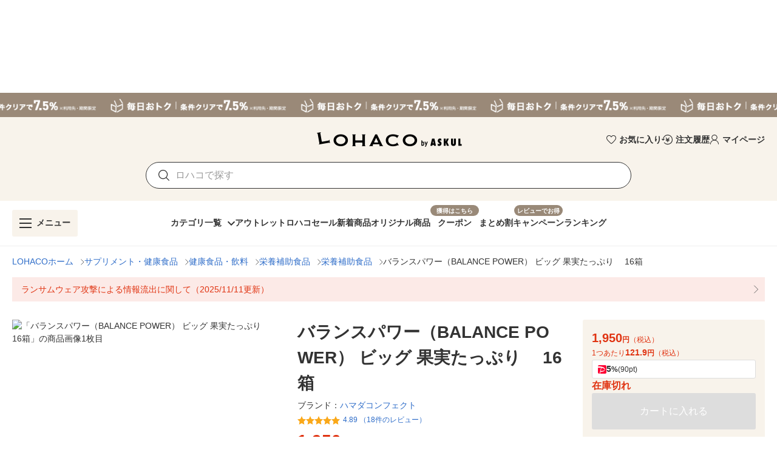

--- FILE ---
content_type: text/html; charset=utf-8
request_url: https://lohaco.yahoo.co.jp/store/h-lohaco/item/xp76909/
body_size: 41744
content:
<!doctype html>
<html data-n-head-ssr prefix="og: https://ogp.me/ns#" data-n-head="%7B%22prefix%22:%7B%22ssr%22:%22og:%20https://ogp.me/ns#%22%7D%7D">
  <head >
    <meta data-n-head="ssr" charset="utf-8"><meta data-n-head="ssr" http-equiv="X-UA-Compatible" content="IE=edge"><meta data-n-head="ssr" data-hid="robots" name="robots" content="index, follow"><meta data-n-head="ssr" name="viewport" content="undefined"><meta data-n-head="ssr" data-hid="description" name="description" content="バランスパワー（BALANCE POWER） ビッグ 果実たっぷり 　16箱｜LOHACOは最短翌日お届け。PayPayが使える貯まる、アスクルがLINEヤフーと協力して運営するショッピングサイトです。"><meta data-n-head="ssr" name="twitter:card" content="summary_large_image"><meta data-n-head="ssr" name="twitter:site" content="@LOHACO_jp"><meta data-n-head="ssr" property="og:title" content="LOHACO - バランスパワー（BALANCE POWER） ビッグ 果実たっぷり 　16箱"><meta data-n-head="ssr" property="og:description" content="バランスパワー（BALANCE POWER） ビッグ 果実たっぷり 　16箱｜LOHACOは最短翌日お届け。PayPayが使える貯まる、アスクルがLINEヤフーと協力して運営するショッピングサイトです。"><meta data-n-head="ssr" property="og:image" content="https://item-shopping.c.yimg.jp/i/n/h-lohaco_xp76909_i_20240213180634"><meta data-n-head="ssr" property="og:url" content="https://lohaco.yahoo.co.jp/store/h-lohaco/item/xp76909/"><meta data-n-head="ssr" property="og:type" content="website"><meta data-n-head="ssr" property="og:site_name" content="LOHACO by ASKUL"><meta data-n-head="ssr" property="fb:app_id" content="287191178100128"><meta data-n-head="ssr" property="og:locale" content="ja_JP"><title>LOHACO - バランスパワー（BALANCE POWER） ビッグ 果実たっぷり 　16箱</title><link data-n-head="ssr" rel="icon" type="image/x-icon" href="/favicon.ico"><link data-n-head="ssr" rel="apple-touch-icon" sizes="120x120" href="https://s.yimg.jp/images/lohaco/common/images/apple-touch-icon.png"><link data-n-head="ssr" rel="preload" href="https://s.yimg.jp/images/lohaco/common/images/img_sitelogo.png" as="image"><link data-n-head="ssr" rel="preload" href="https://item-shopping.c.yimg.jp/i/n/h-lohaco_xp76909_i_20240213180634" as="image"><link data-n-head="ssr" rel="canonical" href="https://lohaco.yahoo.co.jp/store/h-lohaco/item/xp76909/"><style data-n-head="vuetify" type="text/css" id="vuetify-theme-stylesheet" nonce="undefined">:root {
  --v-anchor-base: #306ec9;
  --v-primary-base: #ff9000;
  --v-primary-lighten5: #ffffa0;
  --v-primary-lighten4: #ffff84;
  --v-primary-lighten3: #ffe368;
  --v-primary-lighten2: #ffc74c;
  --v-primary-lighten1: #ffab2e;
  --v-primary-darken1: #df7600;
  --v-primary-darken2: #bf5c00;
  --v-primary-darken3: #a04400;
  --v-primary-darken4: #832b00;
  --v-secondary-base: #f8f8f8;
  --v-secondary-lighten5: #ffffff;
  --v-secondary-lighten4: #ffffff;
  --v-secondary-lighten3: #ffffff;
  --v-secondary-lighten2: #ffffff;
  --v-secondary-lighten1: #ffffff;
  --v-secondary-darken1: #dbdbdb;
  --v-secondary-darken2: #c0c0c0;
  --v-secondary-darken3: #a5a5a5;
  --v-secondary-darken4: #8a8a8a;
  --v-accent-base: #998978;
  --v-accent-lighten5: #ffffff;
  --v-accent-lighten4: #fff7e4;
  --v-accent-lighten3: #ecdac8;
  --v-accent-lighten2: #d0beac;
  --v-accent-lighten1: #b4a392;
  --v-accent-darken1: #7f705f;
  --v-accent-darken2: #665748;
  --v-accent-darken3: #4d4031;
  --v-accent-darken4: #362a1c;
  --v-error-base: #e03311;
  --v-error-lighten5: #ffc691;
  --v-error-lighten4: #ffa977;
  --v-error-lighten3: #ff8c5d;
  --v-error-lighten2: #ff7044;
  --v-error-lighten1: #ff522b;
  --v-error-darken1: #bf0200;
  --v-error-darken2: #a00000;
  --v-error-darken3: #810000;
  --v-error-darken4: #650000;
  --v-info-base: #eeeeee;
  --v-info-lighten5: #ffffff;
  --v-info-lighten4: #ffffff;
  --v-info-lighten3: #ffffff;
  --v-info-lighten2: #ffffff;
  --v-info-lighten1: #ffffff;
  --v-info-darken1: #d2d2d2;
  --v-info-darken2: #b6b6b6;
  --v-info-darken3: #9b9b9b;
  --v-info-darken4: #818181;
  --v-success-base: #4caf50;
  --v-success-lighten5: #dcffd6;
  --v-success-lighten4: #beffba;
  --v-success-lighten3: #a2ff9e;
  --v-success-lighten2: #85e783;
  --v-success-lighten1: #69cb69;
  --v-success-darken1: #2d9437;
  --v-success-darken2: #00791e;
  --v-success-darken3: #006000;
  --v-success-darken4: #004700;
  --v-warning-base: #fceae7;
  --v-warning-lighten5: #ffffff;
  --v-warning-lighten4: #ffffff;
  --v-warning-lighten3: #ffffff;
  --v-warning-lighten2: #ffffff;
  --v-warning-lighten1: #ffffff;
  --v-warning-darken1: #dfcecb;
  --v-warning-darken2: #c3b2af;
  --v-warning-darken3: #a89895;
  --v-warning-darken4: #8e7e7b;
  --v-filtered-base: #666666;
  --v-filtered-lighten5: #ebebeb;
  --v-filtered-lighten4: #cfcfcf;
  --v-filtered-lighten3: #b4b4b4;
  --v-filtered-lighten2: #999999;
  --v-filtered-lighten1: #7f7f7f;
  --v-filtered-darken1: #4e4e4e;
  --v-filtered-darken2: #373737;
  --v-filtered-darken3: #222222;
  --v-filtered-darken4: #0c0c0c;
  --v-black-base: #333333;
  --v-blue-base: #306ec9;
  --v-red-base: #e03311;
  --v-red-lighten0: #fceae7;
  --v-orange-base: #ff9000;
  --v-brown-base: #998978;
  --v-brown-darken0: #7d746a;
  --v-beige-base: #f8f3eb;
  --v-yellow-base: #fff6d0;
  --v-grey-base: #666666;
  --v-grey-lighten0: #999999;
  --v-grey-lighten1: #cccccc;
  --v-grey-lighten2: #dddddd;
  --v-grey-lighten3: #eeeeee;
  --v-grey-lighten4: #f8f8f8;
}

.v-application a { color: var(--v-anchor-base); }
.v-application .primary {
  background-color: var(--v-primary-base) !important;
  border-color: var(--v-primary-base) !important;
}
.v-application .primary--text {
  color: var(--v-primary-base) !important;
  caret-color: var(--v-primary-base) !important;
}
.v-application .primary.lighten-5 {
  background-color: var(--v-primary-lighten5) !important;
  border-color: var(--v-primary-lighten5) !important;
}
.v-application .primary--text.text--lighten-5 {
  color: var(--v-primary-lighten5) !important;
  caret-color: var(--v-primary-lighten5) !important;
}
.v-application .primary.lighten-4 {
  background-color: var(--v-primary-lighten4) !important;
  border-color: var(--v-primary-lighten4) !important;
}
.v-application .primary--text.text--lighten-4 {
  color: var(--v-primary-lighten4) !important;
  caret-color: var(--v-primary-lighten4) !important;
}
.v-application .primary.lighten-3 {
  background-color: var(--v-primary-lighten3) !important;
  border-color: var(--v-primary-lighten3) !important;
}
.v-application .primary--text.text--lighten-3 {
  color: var(--v-primary-lighten3) !important;
  caret-color: var(--v-primary-lighten3) !important;
}
.v-application .primary.lighten-2 {
  background-color: var(--v-primary-lighten2) !important;
  border-color: var(--v-primary-lighten2) !important;
}
.v-application .primary--text.text--lighten-2 {
  color: var(--v-primary-lighten2) !important;
  caret-color: var(--v-primary-lighten2) !important;
}
.v-application .primary.lighten-1 {
  background-color: var(--v-primary-lighten1) !important;
  border-color: var(--v-primary-lighten1) !important;
}
.v-application .primary--text.text--lighten-1 {
  color: var(--v-primary-lighten1) !important;
  caret-color: var(--v-primary-lighten1) !important;
}
.v-application .primary.darken-1 {
  background-color: var(--v-primary-darken1) !important;
  border-color: var(--v-primary-darken1) !important;
}
.v-application .primary--text.text--darken-1 {
  color: var(--v-primary-darken1) !important;
  caret-color: var(--v-primary-darken1) !important;
}
.v-application .primary.darken-2 {
  background-color: var(--v-primary-darken2) !important;
  border-color: var(--v-primary-darken2) !important;
}
.v-application .primary--text.text--darken-2 {
  color: var(--v-primary-darken2) !important;
  caret-color: var(--v-primary-darken2) !important;
}
.v-application .primary.darken-3 {
  background-color: var(--v-primary-darken3) !important;
  border-color: var(--v-primary-darken3) !important;
}
.v-application .primary--text.text--darken-3 {
  color: var(--v-primary-darken3) !important;
  caret-color: var(--v-primary-darken3) !important;
}
.v-application .primary.darken-4 {
  background-color: var(--v-primary-darken4) !important;
  border-color: var(--v-primary-darken4) !important;
}
.v-application .primary--text.text--darken-4 {
  color: var(--v-primary-darken4) !important;
  caret-color: var(--v-primary-darken4) !important;
}
.v-application .secondary {
  background-color: var(--v-secondary-base) !important;
  border-color: var(--v-secondary-base) !important;
}
.v-application .secondary--text {
  color: var(--v-secondary-base) !important;
  caret-color: var(--v-secondary-base) !important;
}
.v-application .secondary.lighten-5 {
  background-color: var(--v-secondary-lighten5) !important;
  border-color: var(--v-secondary-lighten5) !important;
}
.v-application .secondary--text.text--lighten-5 {
  color: var(--v-secondary-lighten5) !important;
  caret-color: var(--v-secondary-lighten5) !important;
}
.v-application .secondary.lighten-4 {
  background-color: var(--v-secondary-lighten4) !important;
  border-color: var(--v-secondary-lighten4) !important;
}
.v-application .secondary--text.text--lighten-4 {
  color: var(--v-secondary-lighten4) !important;
  caret-color: var(--v-secondary-lighten4) !important;
}
.v-application .secondary.lighten-3 {
  background-color: var(--v-secondary-lighten3) !important;
  border-color: var(--v-secondary-lighten3) !important;
}
.v-application .secondary--text.text--lighten-3 {
  color: var(--v-secondary-lighten3) !important;
  caret-color: var(--v-secondary-lighten3) !important;
}
.v-application .secondary.lighten-2 {
  background-color: var(--v-secondary-lighten2) !important;
  border-color: var(--v-secondary-lighten2) !important;
}
.v-application .secondary--text.text--lighten-2 {
  color: var(--v-secondary-lighten2) !important;
  caret-color: var(--v-secondary-lighten2) !important;
}
.v-application .secondary.lighten-1 {
  background-color: var(--v-secondary-lighten1) !important;
  border-color: var(--v-secondary-lighten1) !important;
}
.v-application .secondary--text.text--lighten-1 {
  color: var(--v-secondary-lighten1) !important;
  caret-color: var(--v-secondary-lighten1) !important;
}
.v-application .secondary.darken-1 {
  background-color: var(--v-secondary-darken1) !important;
  border-color: var(--v-secondary-darken1) !important;
}
.v-application .secondary--text.text--darken-1 {
  color: var(--v-secondary-darken1) !important;
  caret-color: var(--v-secondary-darken1) !important;
}
.v-application .secondary.darken-2 {
  background-color: var(--v-secondary-darken2) !important;
  border-color: var(--v-secondary-darken2) !important;
}
.v-application .secondary--text.text--darken-2 {
  color: var(--v-secondary-darken2) !important;
  caret-color: var(--v-secondary-darken2) !important;
}
.v-application .secondary.darken-3 {
  background-color: var(--v-secondary-darken3) !important;
  border-color: var(--v-secondary-darken3) !important;
}
.v-application .secondary--text.text--darken-3 {
  color: var(--v-secondary-darken3) !important;
  caret-color: var(--v-secondary-darken3) !important;
}
.v-application .secondary.darken-4 {
  background-color: var(--v-secondary-darken4) !important;
  border-color: var(--v-secondary-darken4) !important;
}
.v-application .secondary--text.text--darken-4 {
  color: var(--v-secondary-darken4) !important;
  caret-color: var(--v-secondary-darken4) !important;
}
.v-application .accent {
  background-color: var(--v-accent-base) !important;
  border-color: var(--v-accent-base) !important;
}
.v-application .accent--text {
  color: var(--v-accent-base) !important;
  caret-color: var(--v-accent-base) !important;
}
.v-application .accent.lighten-5 {
  background-color: var(--v-accent-lighten5) !important;
  border-color: var(--v-accent-lighten5) !important;
}
.v-application .accent--text.text--lighten-5 {
  color: var(--v-accent-lighten5) !important;
  caret-color: var(--v-accent-lighten5) !important;
}
.v-application .accent.lighten-4 {
  background-color: var(--v-accent-lighten4) !important;
  border-color: var(--v-accent-lighten4) !important;
}
.v-application .accent--text.text--lighten-4 {
  color: var(--v-accent-lighten4) !important;
  caret-color: var(--v-accent-lighten4) !important;
}
.v-application .accent.lighten-3 {
  background-color: var(--v-accent-lighten3) !important;
  border-color: var(--v-accent-lighten3) !important;
}
.v-application .accent--text.text--lighten-3 {
  color: var(--v-accent-lighten3) !important;
  caret-color: var(--v-accent-lighten3) !important;
}
.v-application .accent.lighten-2 {
  background-color: var(--v-accent-lighten2) !important;
  border-color: var(--v-accent-lighten2) !important;
}
.v-application .accent--text.text--lighten-2 {
  color: var(--v-accent-lighten2) !important;
  caret-color: var(--v-accent-lighten2) !important;
}
.v-application .accent.lighten-1 {
  background-color: var(--v-accent-lighten1) !important;
  border-color: var(--v-accent-lighten1) !important;
}
.v-application .accent--text.text--lighten-1 {
  color: var(--v-accent-lighten1) !important;
  caret-color: var(--v-accent-lighten1) !important;
}
.v-application .accent.darken-1 {
  background-color: var(--v-accent-darken1) !important;
  border-color: var(--v-accent-darken1) !important;
}
.v-application .accent--text.text--darken-1 {
  color: var(--v-accent-darken1) !important;
  caret-color: var(--v-accent-darken1) !important;
}
.v-application .accent.darken-2 {
  background-color: var(--v-accent-darken2) !important;
  border-color: var(--v-accent-darken2) !important;
}
.v-application .accent--text.text--darken-2 {
  color: var(--v-accent-darken2) !important;
  caret-color: var(--v-accent-darken2) !important;
}
.v-application .accent.darken-3 {
  background-color: var(--v-accent-darken3) !important;
  border-color: var(--v-accent-darken3) !important;
}
.v-application .accent--text.text--darken-3 {
  color: var(--v-accent-darken3) !important;
  caret-color: var(--v-accent-darken3) !important;
}
.v-application .accent.darken-4 {
  background-color: var(--v-accent-darken4) !important;
  border-color: var(--v-accent-darken4) !important;
}
.v-application .accent--text.text--darken-4 {
  color: var(--v-accent-darken4) !important;
  caret-color: var(--v-accent-darken4) !important;
}
.v-application .error {
  background-color: var(--v-error-base) !important;
  border-color: var(--v-error-base) !important;
}
.v-application .error--text {
  color: var(--v-error-base) !important;
  caret-color: var(--v-error-base) !important;
}
.v-application .error.lighten-5 {
  background-color: var(--v-error-lighten5) !important;
  border-color: var(--v-error-lighten5) !important;
}
.v-application .error--text.text--lighten-5 {
  color: var(--v-error-lighten5) !important;
  caret-color: var(--v-error-lighten5) !important;
}
.v-application .error.lighten-4 {
  background-color: var(--v-error-lighten4) !important;
  border-color: var(--v-error-lighten4) !important;
}
.v-application .error--text.text--lighten-4 {
  color: var(--v-error-lighten4) !important;
  caret-color: var(--v-error-lighten4) !important;
}
.v-application .error.lighten-3 {
  background-color: var(--v-error-lighten3) !important;
  border-color: var(--v-error-lighten3) !important;
}
.v-application .error--text.text--lighten-3 {
  color: var(--v-error-lighten3) !important;
  caret-color: var(--v-error-lighten3) !important;
}
.v-application .error.lighten-2 {
  background-color: var(--v-error-lighten2) !important;
  border-color: var(--v-error-lighten2) !important;
}
.v-application .error--text.text--lighten-2 {
  color: var(--v-error-lighten2) !important;
  caret-color: var(--v-error-lighten2) !important;
}
.v-application .error.lighten-1 {
  background-color: var(--v-error-lighten1) !important;
  border-color: var(--v-error-lighten1) !important;
}
.v-application .error--text.text--lighten-1 {
  color: var(--v-error-lighten1) !important;
  caret-color: var(--v-error-lighten1) !important;
}
.v-application .error.darken-1 {
  background-color: var(--v-error-darken1) !important;
  border-color: var(--v-error-darken1) !important;
}
.v-application .error--text.text--darken-1 {
  color: var(--v-error-darken1) !important;
  caret-color: var(--v-error-darken1) !important;
}
.v-application .error.darken-2 {
  background-color: var(--v-error-darken2) !important;
  border-color: var(--v-error-darken2) !important;
}
.v-application .error--text.text--darken-2 {
  color: var(--v-error-darken2) !important;
  caret-color: var(--v-error-darken2) !important;
}
.v-application .error.darken-3 {
  background-color: var(--v-error-darken3) !important;
  border-color: var(--v-error-darken3) !important;
}
.v-application .error--text.text--darken-3 {
  color: var(--v-error-darken3) !important;
  caret-color: var(--v-error-darken3) !important;
}
.v-application .error.darken-4 {
  background-color: var(--v-error-darken4) !important;
  border-color: var(--v-error-darken4) !important;
}
.v-application .error--text.text--darken-4 {
  color: var(--v-error-darken4) !important;
  caret-color: var(--v-error-darken4) !important;
}
.v-application .info {
  background-color: var(--v-info-base) !important;
  border-color: var(--v-info-base) !important;
}
.v-application .info--text {
  color: var(--v-info-base) !important;
  caret-color: var(--v-info-base) !important;
}
.v-application .info.lighten-5 {
  background-color: var(--v-info-lighten5) !important;
  border-color: var(--v-info-lighten5) !important;
}
.v-application .info--text.text--lighten-5 {
  color: var(--v-info-lighten5) !important;
  caret-color: var(--v-info-lighten5) !important;
}
.v-application .info.lighten-4 {
  background-color: var(--v-info-lighten4) !important;
  border-color: var(--v-info-lighten4) !important;
}
.v-application .info--text.text--lighten-4 {
  color: var(--v-info-lighten4) !important;
  caret-color: var(--v-info-lighten4) !important;
}
.v-application .info.lighten-3 {
  background-color: var(--v-info-lighten3) !important;
  border-color: var(--v-info-lighten3) !important;
}
.v-application .info--text.text--lighten-3 {
  color: var(--v-info-lighten3) !important;
  caret-color: var(--v-info-lighten3) !important;
}
.v-application .info.lighten-2 {
  background-color: var(--v-info-lighten2) !important;
  border-color: var(--v-info-lighten2) !important;
}
.v-application .info--text.text--lighten-2 {
  color: var(--v-info-lighten2) !important;
  caret-color: var(--v-info-lighten2) !important;
}
.v-application .info.lighten-1 {
  background-color: var(--v-info-lighten1) !important;
  border-color: var(--v-info-lighten1) !important;
}
.v-application .info--text.text--lighten-1 {
  color: var(--v-info-lighten1) !important;
  caret-color: var(--v-info-lighten1) !important;
}
.v-application .info.darken-1 {
  background-color: var(--v-info-darken1) !important;
  border-color: var(--v-info-darken1) !important;
}
.v-application .info--text.text--darken-1 {
  color: var(--v-info-darken1) !important;
  caret-color: var(--v-info-darken1) !important;
}
.v-application .info.darken-2 {
  background-color: var(--v-info-darken2) !important;
  border-color: var(--v-info-darken2) !important;
}
.v-application .info--text.text--darken-2 {
  color: var(--v-info-darken2) !important;
  caret-color: var(--v-info-darken2) !important;
}
.v-application .info.darken-3 {
  background-color: var(--v-info-darken3) !important;
  border-color: var(--v-info-darken3) !important;
}
.v-application .info--text.text--darken-3 {
  color: var(--v-info-darken3) !important;
  caret-color: var(--v-info-darken3) !important;
}
.v-application .info.darken-4 {
  background-color: var(--v-info-darken4) !important;
  border-color: var(--v-info-darken4) !important;
}
.v-application .info--text.text--darken-4 {
  color: var(--v-info-darken4) !important;
  caret-color: var(--v-info-darken4) !important;
}
.v-application .success {
  background-color: var(--v-success-base) !important;
  border-color: var(--v-success-base) !important;
}
.v-application .success--text {
  color: var(--v-success-base) !important;
  caret-color: var(--v-success-base) !important;
}
.v-application .success.lighten-5 {
  background-color: var(--v-success-lighten5) !important;
  border-color: var(--v-success-lighten5) !important;
}
.v-application .success--text.text--lighten-5 {
  color: var(--v-success-lighten5) !important;
  caret-color: var(--v-success-lighten5) !important;
}
.v-application .success.lighten-4 {
  background-color: var(--v-success-lighten4) !important;
  border-color: var(--v-success-lighten4) !important;
}
.v-application .success--text.text--lighten-4 {
  color: var(--v-success-lighten4) !important;
  caret-color: var(--v-success-lighten4) !important;
}
.v-application .success.lighten-3 {
  background-color: var(--v-success-lighten3) !important;
  border-color: var(--v-success-lighten3) !important;
}
.v-application .success--text.text--lighten-3 {
  color: var(--v-success-lighten3) !important;
  caret-color: var(--v-success-lighten3) !important;
}
.v-application .success.lighten-2 {
  background-color: var(--v-success-lighten2) !important;
  border-color: var(--v-success-lighten2) !important;
}
.v-application .success--text.text--lighten-2 {
  color: var(--v-success-lighten2) !important;
  caret-color: var(--v-success-lighten2) !important;
}
.v-application .success.lighten-1 {
  background-color: var(--v-success-lighten1) !important;
  border-color: var(--v-success-lighten1) !important;
}
.v-application .success--text.text--lighten-1 {
  color: var(--v-success-lighten1) !important;
  caret-color: var(--v-success-lighten1) !important;
}
.v-application .success.darken-1 {
  background-color: var(--v-success-darken1) !important;
  border-color: var(--v-success-darken1) !important;
}
.v-application .success--text.text--darken-1 {
  color: var(--v-success-darken1) !important;
  caret-color: var(--v-success-darken1) !important;
}
.v-application .success.darken-2 {
  background-color: var(--v-success-darken2) !important;
  border-color: var(--v-success-darken2) !important;
}
.v-application .success--text.text--darken-2 {
  color: var(--v-success-darken2) !important;
  caret-color: var(--v-success-darken2) !important;
}
.v-application .success.darken-3 {
  background-color: var(--v-success-darken3) !important;
  border-color: var(--v-success-darken3) !important;
}
.v-application .success--text.text--darken-3 {
  color: var(--v-success-darken3) !important;
  caret-color: var(--v-success-darken3) !important;
}
.v-application .success.darken-4 {
  background-color: var(--v-success-darken4) !important;
  border-color: var(--v-success-darken4) !important;
}
.v-application .success--text.text--darken-4 {
  color: var(--v-success-darken4) !important;
  caret-color: var(--v-success-darken4) !important;
}
.v-application .warning {
  background-color: var(--v-warning-base) !important;
  border-color: var(--v-warning-base) !important;
}
.v-application .warning--text {
  color: var(--v-warning-base) !important;
  caret-color: var(--v-warning-base) !important;
}
.v-application .warning.lighten-5 {
  background-color: var(--v-warning-lighten5) !important;
  border-color: var(--v-warning-lighten5) !important;
}
.v-application .warning--text.text--lighten-5 {
  color: var(--v-warning-lighten5) !important;
  caret-color: var(--v-warning-lighten5) !important;
}
.v-application .warning.lighten-4 {
  background-color: var(--v-warning-lighten4) !important;
  border-color: var(--v-warning-lighten4) !important;
}
.v-application .warning--text.text--lighten-4 {
  color: var(--v-warning-lighten4) !important;
  caret-color: var(--v-warning-lighten4) !important;
}
.v-application .warning.lighten-3 {
  background-color: var(--v-warning-lighten3) !important;
  border-color: var(--v-warning-lighten3) !important;
}
.v-application .warning--text.text--lighten-3 {
  color: var(--v-warning-lighten3) !important;
  caret-color: var(--v-warning-lighten3) !important;
}
.v-application .warning.lighten-2 {
  background-color: var(--v-warning-lighten2) !important;
  border-color: var(--v-warning-lighten2) !important;
}
.v-application .warning--text.text--lighten-2 {
  color: var(--v-warning-lighten2) !important;
  caret-color: var(--v-warning-lighten2) !important;
}
.v-application .warning.lighten-1 {
  background-color: var(--v-warning-lighten1) !important;
  border-color: var(--v-warning-lighten1) !important;
}
.v-application .warning--text.text--lighten-1 {
  color: var(--v-warning-lighten1) !important;
  caret-color: var(--v-warning-lighten1) !important;
}
.v-application .warning.darken-1 {
  background-color: var(--v-warning-darken1) !important;
  border-color: var(--v-warning-darken1) !important;
}
.v-application .warning--text.text--darken-1 {
  color: var(--v-warning-darken1) !important;
  caret-color: var(--v-warning-darken1) !important;
}
.v-application .warning.darken-2 {
  background-color: var(--v-warning-darken2) !important;
  border-color: var(--v-warning-darken2) !important;
}
.v-application .warning--text.text--darken-2 {
  color: var(--v-warning-darken2) !important;
  caret-color: var(--v-warning-darken2) !important;
}
.v-application .warning.darken-3 {
  background-color: var(--v-warning-darken3) !important;
  border-color: var(--v-warning-darken3) !important;
}
.v-application .warning--text.text--darken-3 {
  color: var(--v-warning-darken3) !important;
  caret-color: var(--v-warning-darken3) !important;
}
.v-application .warning.darken-4 {
  background-color: var(--v-warning-darken4) !important;
  border-color: var(--v-warning-darken4) !important;
}
.v-application .warning--text.text--darken-4 {
  color: var(--v-warning-darken4) !important;
  caret-color: var(--v-warning-darken4) !important;
}
.v-application .filtered {
  background-color: var(--v-filtered-base) !important;
  border-color: var(--v-filtered-base) !important;
}
.v-application .filtered--text {
  color: var(--v-filtered-base) !important;
  caret-color: var(--v-filtered-base) !important;
}
.v-application .filtered.lighten-5 {
  background-color: var(--v-filtered-lighten5) !important;
  border-color: var(--v-filtered-lighten5) !important;
}
.v-application .filtered--text.text--lighten-5 {
  color: var(--v-filtered-lighten5) !important;
  caret-color: var(--v-filtered-lighten5) !important;
}
.v-application .filtered.lighten-4 {
  background-color: var(--v-filtered-lighten4) !important;
  border-color: var(--v-filtered-lighten4) !important;
}
.v-application .filtered--text.text--lighten-4 {
  color: var(--v-filtered-lighten4) !important;
  caret-color: var(--v-filtered-lighten4) !important;
}
.v-application .filtered.lighten-3 {
  background-color: var(--v-filtered-lighten3) !important;
  border-color: var(--v-filtered-lighten3) !important;
}
.v-application .filtered--text.text--lighten-3 {
  color: var(--v-filtered-lighten3) !important;
  caret-color: var(--v-filtered-lighten3) !important;
}
.v-application .filtered.lighten-2 {
  background-color: var(--v-filtered-lighten2) !important;
  border-color: var(--v-filtered-lighten2) !important;
}
.v-application .filtered--text.text--lighten-2 {
  color: var(--v-filtered-lighten2) !important;
  caret-color: var(--v-filtered-lighten2) !important;
}
.v-application .filtered.lighten-1 {
  background-color: var(--v-filtered-lighten1) !important;
  border-color: var(--v-filtered-lighten1) !important;
}
.v-application .filtered--text.text--lighten-1 {
  color: var(--v-filtered-lighten1) !important;
  caret-color: var(--v-filtered-lighten1) !important;
}
.v-application .filtered.darken-1 {
  background-color: var(--v-filtered-darken1) !important;
  border-color: var(--v-filtered-darken1) !important;
}
.v-application .filtered--text.text--darken-1 {
  color: var(--v-filtered-darken1) !important;
  caret-color: var(--v-filtered-darken1) !important;
}
.v-application .filtered.darken-2 {
  background-color: var(--v-filtered-darken2) !important;
  border-color: var(--v-filtered-darken2) !important;
}
.v-application .filtered--text.text--darken-2 {
  color: var(--v-filtered-darken2) !important;
  caret-color: var(--v-filtered-darken2) !important;
}
.v-application .filtered.darken-3 {
  background-color: var(--v-filtered-darken3) !important;
  border-color: var(--v-filtered-darken3) !important;
}
.v-application .filtered--text.text--darken-3 {
  color: var(--v-filtered-darken3) !important;
  caret-color: var(--v-filtered-darken3) !important;
}
.v-application .filtered.darken-4 {
  background-color: var(--v-filtered-darken4) !important;
  border-color: var(--v-filtered-darken4) !important;
}
.v-application .filtered--text.text--darken-4 {
  color: var(--v-filtered-darken4) !important;
  caret-color: var(--v-filtered-darken4) !important;
}
.v-application .black {
  background-color: var(--v-black-base) !important;
  border-color: var(--v-black-base) !important;
}
.v-application .black--text {
  color: var(--v-black-base) !important;
  caret-color: var(--v-black-base) !important;
}
.v-application .blue {
  background-color: var(--v-blue-base) !important;
  border-color: var(--v-blue-base) !important;
}
.v-application .blue--text {
  color: var(--v-blue-base) !important;
  caret-color: var(--v-blue-base) !important;
}
.v-application .red {
  background-color: var(--v-red-base) !important;
  border-color: var(--v-red-base) !important;
}
.v-application .red--text {
  color: var(--v-red-base) !important;
  caret-color: var(--v-red-base) !important;
}
.v-application .red.lighten-0 {
  background-color: var(--v-red-lighten0) !important;
  border-color: var(--v-red-lighten0) !important;
}
.v-application .red--text.text--lighten-0 {
  color: var(--v-red-lighten0) !important;
  caret-color: var(--v-red-lighten0) !important;
}
.v-application .orange {
  background-color: var(--v-orange-base) !important;
  border-color: var(--v-orange-base) !important;
}
.v-application .orange--text {
  color: var(--v-orange-base) !important;
  caret-color: var(--v-orange-base) !important;
}
.v-application .brown {
  background-color: var(--v-brown-base) !important;
  border-color: var(--v-brown-base) !important;
}
.v-application .brown--text {
  color: var(--v-brown-base) !important;
  caret-color: var(--v-brown-base) !important;
}
.v-application .brown.darken-0 {
  background-color: var(--v-brown-darken0) !important;
  border-color: var(--v-brown-darken0) !important;
}
.v-application .brown--text.text--darken-0 {
  color: var(--v-brown-darken0) !important;
  caret-color: var(--v-brown-darken0) !important;
}
.v-application .beige {
  background-color: var(--v-beige-base) !important;
  border-color: var(--v-beige-base) !important;
}
.v-application .beige--text {
  color: var(--v-beige-base) !important;
  caret-color: var(--v-beige-base) !important;
}
.v-application .yellow {
  background-color: var(--v-yellow-base) !important;
  border-color: var(--v-yellow-base) !important;
}
.v-application .yellow--text {
  color: var(--v-yellow-base) !important;
  caret-color: var(--v-yellow-base) !important;
}
.v-application .grey {
  background-color: var(--v-grey-base) !important;
  border-color: var(--v-grey-base) !important;
}
.v-application .grey--text {
  color: var(--v-grey-base) !important;
  caret-color: var(--v-grey-base) !important;
}
.v-application .grey.lighten-0 {
  background-color: var(--v-grey-lighten0) !important;
  border-color: var(--v-grey-lighten0) !important;
}
.v-application .grey--text.text--lighten-0 {
  color: var(--v-grey-lighten0) !important;
  caret-color: var(--v-grey-lighten0) !important;
}
.v-application .grey.lighten-1 {
  background-color: var(--v-grey-lighten1) !important;
  border-color: var(--v-grey-lighten1) !important;
}
.v-application .grey--text.text--lighten-1 {
  color: var(--v-grey-lighten1) !important;
  caret-color: var(--v-grey-lighten1) !important;
}
.v-application .grey.lighten-2 {
  background-color: var(--v-grey-lighten2) !important;
  border-color: var(--v-grey-lighten2) !important;
}
.v-application .grey--text.text--lighten-2 {
  color: var(--v-grey-lighten2) !important;
  caret-color: var(--v-grey-lighten2) !important;
}
.v-application .grey.lighten-3 {
  background-color: var(--v-grey-lighten3) !important;
  border-color: var(--v-grey-lighten3) !important;
}
.v-application .grey--text.text--lighten-3 {
  color: var(--v-grey-lighten3) !important;
  caret-color: var(--v-grey-lighten3) !important;
}
.v-application .grey.lighten-4 {
  background-color: var(--v-grey-lighten4) !important;
  border-color: var(--v-grey-lighten4) !important;
}
.v-application .grey--text.text--lighten-4 {
  color: var(--v-grey-lighten4) !important;
  caret-color: var(--v-grey-lighten4) !important;
}</style><script data-n-head="ssr" data-hid="gtmHead">(function(w,d,s,l,i){w[l]=w[l]||[];w[l].push({'gtm.start':new Date().getTime(),event:'gtm.js'});var f=d.getElementsByTagName(s)[0],j=d.createElement(s),dl=l!='dataLayer'?'&l='+l:'';j.async=true;j.src='https://www.googletagmanager.com/gtm.js?id='+i+dl;f.parentNode.insertBefore(j,f);})(window,document,'script','dataLayer','GTM-PPWNFPP');</script><script data-n-head="ssr" src="https://s.yimg.jp/images/shp-delivery/utils/1.1/ptahGlobalCommon.js"></script><script data-n-head="ssr" id="ptah-json" type="application/json">{"noticeRes":{"unreadsCount":0,"warning":null},"lyLimitedSuggestRes":{"lyLimitedSuggestEnabled":false,"lyLimitedSuggestTitle":"厳選トピックス","lyLimitedSuggestLinks":[{"label":"寒さ対策","url":"https://shopping.yahoo.co.jp/promotion/event/category/winter/seasonal/"}]},"aiAgentEmgRes":{"pcEmg":false,"spEmg":true},"userRes":{"user":null,"request":{"auth":{"login":false,"level":"NONE","isIdleTimedOut":false},"career":"other"}},"mastheadProps":{"withEmg":true,"version":2,"disablePremiumAd":false,"premiumAdDsCode":"13978_582531"},"searchHeaderProps":{"appId":"lohaco"},"searchHeaderRes":{"ts":"1770099048","mcr":"d69bb6cef1510d509e0acca5db7a525c"},"mastheadDataRes":{"appealInfo":null}}</script><script data-n-head="ssr" type="application/ld+json">{"@context":"https://schema.org/","@type":"Product","brand":{"@type":"Brand","name":"ハマダコンフェクト"},"image":"https://item-shopping.c.yimg.jp/i/n/h-lohaco_xp76909_i_20240213180634","name":"バランスパワー（BALANCE POWER） ビッグ 果実たっぷり 　16箱","description":"【賞味期限】\n商品の発送時点で、賞味期限まで残り121日以上の商品をお届けします。\n\n【商品説明】\nカリフォルニアレーズンをふんだんに使用し、さわやかなアップルゼリーを加え、果実のおいしさをたっぷり詰め込んだしっとり厚焼きクッキーです。食物繊維もたっぷり配合しています。","offers":{"@type":"Offer","price":1950,"priceCurrency":"JPY","availability":"OutOfStock"},"aggregateRating":{"@type":"AggregateRating","ratingValue":"4.89","reviewCount":"18"}}</script><script data-n-head="ssr" type="application/ld+json">{"@context":"https://schema.org/","@type":"BreadcrumbList","itemListElement":[{"@type":"ListItem","position":1,"name":"LOHACOホーム","item":"https://lohaco.yahoo.co.jp"},{"@type":"ListItem","position":2,"name":"サプリメント・健康食品","item":"https://lohaco.yahoo.co.jp/category/58441/"},{"@type":"ListItem","position":3,"name":"健康食品・飲料","item":"https://lohaco.yahoo.co.jp/category/58441/58442/"},{"@type":"ListItem","position":4,"name":"栄養補助食品","item":"https://lohaco.yahoo.co.jp/category/58441/58442/52939/"},{"@type":"ListItem","position":5,"name":"栄養補助食品","item":"https://lohaco.yahoo.co.jp/category/58441/58442/52939/52940/"},{"@type":"ListItem","position":6,"name":"バランスパワー（BALANCE POWER） ビッグ 果実たっぷり 　16箱","item":"https://lohaco.yahoo.co.jp/store/h-lohaco/item/xp76909/"}]}</script><link rel="preload" href="https://s.yimg.jp/images/lohaco-fe/z/202602031425/092375a.js" as="script"><link rel="preload" href="https://s.yimg.jp/images/lohaco-fe/z/202602031425/7ddc07d.js" as="script"><link rel="preload" href="https://s.yimg.jp/images/lohaco-fe/z/202602031425/css/e2507d4.css" as="style"><link rel="preload" href="https://s.yimg.jp/images/lohaco-fe/z/202602031425/dbc433a.js" as="script"><link rel="preload" href="https://s.yimg.jp/images/lohaco-fe/z/202602031425/css/6d63944.css" as="style"><link rel="preload" href="https://s.yimg.jp/images/lohaco-fe/z/202602031425/f860bfd.js" as="script"><link rel="preload" href="https://s.yimg.jp/images/lohaco-fe/z/202602031425/css/2570fda.css" as="style"><link rel="preload" href="https://s.yimg.jp/images/lohaco-fe/z/202602031425/8d09719.js" as="script"><link rel="preload" href="https://s.yimg.jp/images/lohaco-fe/z/202602031425/css/33b8473.css" as="style"><link rel="preload" href="https://s.yimg.jp/images/lohaco-fe/z/202602031425/b321c75.js" as="script"><link rel="preload" href="https://s.yimg.jp/images/lohaco-fe/z/202602031425/css/4a846ca.css" as="style"><link rel="preload" href="https://s.yimg.jp/images/lohaco-fe/z/202602031425/b609388.js" as="script"><link rel="preload" href="https://s.yimg.jp/images/lohaco-fe/z/202602031425/css/0ad5b1e.css" as="style"><link rel="preload" href="https://s.yimg.jp/images/lohaco-fe/z/202602031425/13e89db.js" as="script"><link rel="preload" href="https://s.yimg.jp/images/lohaco-fe/z/202602031425/css/7329e1e.css" as="style"><link rel="preload" href="https://s.yimg.jp/images/lohaco-fe/z/202602031425/064e121.js" as="script"><link rel="stylesheet" href="https://s.yimg.jp/images/lohaco-fe/z/202602031425/css/e2507d4.css"><link rel="stylesheet" href="https://s.yimg.jp/images/lohaco-fe/z/202602031425/css/6d63944.css"><link rel="stylesheet" href="https://s.yimg.jp/images/lohaco-fe/z/202602031425/css/2570fda.css"><link rel="stylesheet" href="https://s.yimg.jp/images/lohaco-fe/z/202602031425/css/33b8473.css"><link rel="stylesheet" href="https://s.yimg.jp/images/lohaco-fe/z/202602031425/css/4a846ca.css"><link rel="stylesheet" href="https://s.yimg.jp/images/lohaco-fe/z/202602031425/css/0ad5b1e.css"><link rel="stylesheet" href="https://s.yimg.jp/images/lohaco-fe/z/202602031425/css/7329e1e.css">
  </head>
  <body >
    <noscript data-n-head="ssr" data-hid="gtmBody" data-pbody="true"><iframe src="https://www.googletagmanager.com/ns.html?id=GTM-PPWNFPP" height="0" width="0" style="display:none;visibility:hidden"></iframe></noscript><div data-server-rendered="true" id="__nuxt"><div id="__layout"><div data-app="true" id="app" class="v-application v-application--is-ltr theme--light desktopLayout" style="padding-bottom:env(safe-area-inset-bottom)!important;" data-v-edb3a822><div class="v-application--wrap"><!----> <shp-masthead ssr="true" class="px-4" data-v-edb3a822><div style="min-height:75px;" data-v-edb3a822><div data-v-edb3a822></div></div></shp-masthead> <shp-search-header ssr="true" class="px-4" data-v-edb3a822><div style="min-height:78px;" data-v-edb3a822><div data-v-edb3a822></div></div></shp-search-header> <div class="empty-campaign-band-sheet" style="width:100%;height:40px;background-color:#ddd;" data-v-edb3a822></div> <header class="beige" style="width:100%;z-index:1000002;" data-v-17e2b03a data-v-edb3a822><div class="mx-auto" style="max-width:1600px;padding:12px 20px 20px;" data-v-17e2b03a><div class="parent" data-v-17e2b03a><div class="childLogo mx-auto" data-v-17e2b03a><a href="/" class="d-flex align-center justify-center mx-auto" style="opacity:1;max-width:260px;height:50px;" data-v-17e2b03a data-v-17e2b03a><img src="https://s.yimg.jp/images/lohaco/common/images/img_sitelogo.png" alt="ロハコロゴ" width="auto" height="auto" style="max-width:100%;max-height:100%;" data-v-17e2b03a></a></div> <div class="childLinks" data-v-17e2b03a><!----><a tabindex="0" href="/mypage/favorite/" class="font-weight-bold flex-shrink-0 v-card v-card--flat v-card--link v-sheet theme--light transparent" style="opacity:1;" data-v-41e7275c data-v-41e7275c data-v-17e2b03a><div class="d-flex align-center" style="height:21px;" data-v-41e7275c><span aria-hidden="true" class="v-icon notranslate pa-0 mr-1 theme--light black--text" style="font-size:16px;height:16px;width:16px;" data-v-41e7275c><svg xmlns="http://www.w3.org/2000/svg" viewBox="0 0 18 18" aria-labelledby="heart-outline" role="presentation" class="v-icon__component theme--light black--text" style="font-size:16px;height:16px;width:16px;" data-v-05464540><title id="heart-outline" lang="en" data-v-05464540>heart-outline icon</title> <g data-v-05464540><path d="M5.18986268,2.18506603 C2.9816177,2.18506603 1.18532926,3.9816177 1.18532926,6.18959945 C1.18532926,6.77002384 1.32326231,7.36518916 1.59570641,7.95824864 C2.39145377,9.69136164 4.29224492,11.7537766 8.8582501,15.8393852 C8.97012328,15.9399395 9.14253959,15.9452041 9.25730832,15.8517571 C12.4524064,13.2613007 14.8878197,10.6024042 16.3000541,8.16277913 C16.6801597,7.50654422 16.814934,6.68973838 16.814934,6.18959945 C16.814934,3.9816177 15.0186455,2.18506603 12.8101373,2.18506603 C11.1941621,2.18506603 9.86089703,3.96977231 9.49079423,4.51676635 L9.00013162,5.24249426 L8.50920577,4.51676635 C8.13910297,3.96977231 6.80636434,2.18506603 5.18986268,2.18506603 M9.0662026,17.1063161 C8.70952458,17.1063161 8.35337301,16.9778593 8.06776736,16.7227885 C3.36593498,12.5155672 1.39038622,10.351545 0.518565098,8.45285971 C0.174258932,7.70344101 0,6.94191369 0,6.18959945 C0,3.32801509 2.32801509,1 5.18986268,1 C6.88270134,1 8.22544274,2.24824147 9.00013162,3.19455697 C9.77455726,2.24824147 11.1178251,1 12.8101373,1 C15.6719849,1 18,3.32801509 18,6.18959945 C18,6.86768254 17.8231088,7.89796873 17.3258654,8.7566283 C15.4508709,11.9951595 12.3092087,14.9033357 10.0035682,16.7725392 C9.72875506,16.9954958 9.39708399,17.1063161 9.0662026,17.1063161"></path></g></svg></span> <div class="v-card__text text-body-1 pa-0" style="line-height:1;font-weight:inherit;" data-v-41e7275c>お気に入り</div></div></a><a tabindex="0" href="https://odhistory.shopping.yahoo.co.jp/order-history/list/lohaco" class="font-weight-bold flex-shrink-0 v-card v-card--flat v-card--link v-sheet theme--light transparent" style="opacity:1;" data-v-41e7275c data-v-41e7275c data-v-17e2b03a><div class="d-flex align-center" style="height:21px;" data-v-41e7275c><span aria-hidden="true" class="v-icon notranslate pa-0 mr-1 theme--light black--text" style="font-size:18px;height:18px;width:18px;" data-v-41e7275c><svg xmlns="http://www.w3.org/2000/svg" viewBox="0 0 18 18" aria-labelledby="history" role="presentation" class="v-icon__component theme--light black--text" style="font-size:18px;height:18px;width:18px;" data-v-05464540><title id="history" lang="en" data-v-05464540>history icon</title> <g data-v-05464540><g transform="translate(59.5 -10.393)"><path d="M10.557.417A8.1,8.1,0,0,0,1.876,8.236L.959,7.31A.569.569,0,0,0,.2,7.248a.555.555,0,0,0-.037.813L1.783,9.7a.872.872,0,0,0,1.239,0L4.632,8.075a.575.575,0,0,0,.06-.759.542.542,0,0,0-.81-.042L2.968,8.2a6.978,6.978,0,1,1,6.966,7.376,6.955,6.955,0,0,1-5.191-2.338.568.568,0,0,0-.75-.114.554.554,0,0,0-.093.815A8.056,8.056,0,0,0,17.98,7.951,8.134,8.134,0,0,0,10.557.416" transform="translate(-59.5 11)"></path> <path d="M10.937,12.241a.551.551,0,0,0,0,1.1h2.026v1.59a.546.546,0,1,0,1.091,0V13.342h1.971a.551.551,0,0,0,0-1.1H14.054v-.615h1.971a.551.551,0,0,0,0-1.1H14.772l1.643-2.068a.554.554,0,0,0-.084-.774.542.542,0,0,0-.767.085L13.5,10.362,11.366,7.747a.542.542,0,0,0-.768-.074.555.555,0,0,0-.074.775l1.7,2.076H10.938a.551.551,0,0,0,0,1.1h2.026v.615H10.938Z" transform="translate(-63.177 8.469)"></path></g></g></svg></span> <div class="v-card__text text-body-1 pa-0" style="line-height:1;font-weight:inherit;" data-v-41e7275c>注文履歴</div></div></a><a tabindex="0" href="/mypage/" class="font-weight-bold flex-shrink-0 v-card v-card--flat v-card--link v-sheet theme--light transparent" style="opacity:1;" data-v-41e7275c data-v-41e7275c data-v-17e2b03a><div class="d-flex align-center" style="height:21px;" data-v-41e7275c><span aria-hidden="true" class="v-icon notranslate pa-0 mr-1 theme--light black--text" style="font-size:16px;height:16px;width:16px;" data-v-41e7275c><svg xmlns="http://www.w3.org/2000/svg" viewBox="0 0 18 18" aria-labelledby="user" role="presentation" class="v-icon__component theme--light black--text" style="font-size:16px;height:16px;width:16px;" data-v-05464540><title id="user" lang="en" data-v-05464540>user icon</title> <g data-v-05464540><path d="M4.791214,5.210532 C4.791214,2.97558 6.662116,1.157895 8.961544,1.157895 C11.260954,1.157895 13.131874,2.97558 13.131874,5.210532 C13.131874,7.445466 11.260954,9.26316 8.961544,9.26316 C6.662116,9.26316 4.791214,7.445466 4.791214,5.210532 Z M11.268334,10.015164 L11.13445,9.975996 L11.260522,9.917478 C13.121038,9.055584 14.323384,7.207992 14.323384,5.210532 C14.323384,2.337678 11.918242,0 8.961544,0 C6.004828,0 3.599686,2.337678 3.599686,5.210532 C3.599686,7.207992 4.80205,9.055584 6.662548,9.917478 L6.788638,9.975996 L6.654754,10.015164 C3.32542,10.996218 1,14.041692 1,17.421048 C1,17.740206 1.267336,18 1.5957622,18 C1.924192,18 2.191528,17.740206 2.191528,17.421048 C2.191528,13.793688 5.228398,10.842102 8.961544,10.842102 C12.69469,10.842102 15.73156,13.793688 15.73156,17.421048 C15.73156,17.740206 15.998896,18 16.327324,18 C16.655752,18 16.92307,17.740206 16.92307,17.421048 C16.92307,14.041692 14.59765,10.996218 11.268334,10.015164 Z"></path></g></svg></span> <div class="v-card__text text-body-1 pa-0" style="line-height:1;font-weight:inherit;" data-v-41e7275c>マイページ</div></div></a></div></div> <div class="d-block mx-auto" style="height:44px;position:relative;width:100%;max-width:800px;" data-v-17e2b03a><form novalidate="novalidate" action="/" class="v-form rounded-pill" style="background:white;border:1px solid #333;" data-v-c3c33954 data-v-17e2b03a><div class="v-input v-input--hide-details v-input--is-readonly v-input--dense theme--light v-text-field v-text-field--single-line v-text-field--solo v-text-field--solo-flat v-text-field--enclosed v-text-field--outlined v-text-field--placeholder" style="border-radius:inherit;" data-v-c3c33954><div class="v-input__control"><div class="v-input__slot" style="height:42px;"><div class="v-input__prepend-inner"><div class="d-flex pl-2 align-center justify-center" style="width:48px;height:100%;cursor:auto;" data-v-c3c33954><span aria-hidden="true" class="v-icon notranslate theme--light black--text" style="font-size:18px;height:18px;width:18px;" data-v-c3c33954><svg xmlns="http://www.w3.org/2000/svg" viewBox="0 0 18 18" aria-labelledby="search" role="presentation" class="v-icon__component theme--light black--text" style="font-size:18px;height:18px;width:18px;" data-v-05464540><title id="search" lang="en" data-v-05464540>search icon</title> <g data-v-05464540><path d="M7.615,14.005A6.391,6.391,0,1,1,14,7.615a6.4,6.4,0,0,1-6.389,6.39m10.2,2.841L13.463,12.49a7.622,7.622,0,1,0-.857.874l4.349,4.348a.612.612,0,1,0,.866-.866"></path></g></svg></span></div></div><fieldset aria-hidden="true"><legend><span class="notranslate">&#8203;</span></legend></fieldset><div class="v-text-field__slot"><input autocomplete="off" id="input-63177" placeholder="ロハコで探す" readonly="readonly" type="search" value=""></div></div></div></div></form> <div class="v-card v-card--flat v-sheet theme--light" style="display:none;border-radius:12px;border:1px solid #ddd;box-shadow:0px 2px 2px rgba(0,0,0,0.2) !important;overflow:hidden;width:100%;position:absolute;top:0;left:0;" data-v-1cf7f116 data-v-17e2b03a><form novalidate="novalidate" action="/" class="v-form" style="width:100%;" data-v-c3c33954 data-v-1cf7f116><div class="v-input v-input--hide-details v-input--dense theme--light v-text-field v-text-field--single-line v-text-field--solo v-text-field--solo-flat v-text-field--enclosed v-text-field--outlined v-text-field--placeholder" style="border-radius:inherit;" data-v-c3c33954><div class="v-input__control"><div class="v-input__slot" style="height:42px;"><div class="v-input__prepend-inner"><div class="d-flex pl-2 align-center justify-center" style="width:48px;height:100%;cursor:auto;" data-v-c3c33954><span aria-hidden="true" class="v-icon notranslate theme--light black--text" style="font-size:18px;height:18px;width:18px;" data-v-c3c33954><svg xmlns="http://www.w3.org/2000/svg" viewBox="0 0 18 18" aria-labelledby="search" role="presentation" class="v-icon__component theme--light black--text" style="font-size:18px;height:18px;width:18px;" data-v-05464540><title id="search" lang="en" data-v-05464540>search icon</title> <g data-v-05464540><path d="M7.615,14.005A6.391,6.391,0,1,1,14,7.615a6.4,6.4,0,0,1-6.389,6.39m10.2,2.841L13.463,12.49a7.622,7.622,0,1,0-.857.874l4.349,4.348a.612.612,0,1,0,.866-.866"></path></g></svg></span></div></div><fieldset aria-hidden="true"><legend><span class="notranslate">&#8203;</span></legend></fieldset><div class="v-text-field__slot"><input autocomplete="off" autofocus="autofocus" id="input-63186" placeholder="ロハコで探す" type="search" value=""></div></div></div></div></form> <div role="list" class="v-list v-sheet theme--light" data-v-1cf7f116></div></div></div></div></header> <div class="d-flex align-center mx-auto" style="width:100%;max-width:1600px;height:74px;z-index:1000001;padding:0 162px 0 20px;" data-v-0adfe06a data-v-edb3a822><div class="flex-shrink-0" style="width:142px;" data-v-0adfe06a><button type="button" class="px-0 v-btn v-btn--plain theme--light v-size--default" style="background-color:#f8f3eb;opacity:1;width:108px;height:44px;" data-v-0adfe06a data-v-0adfe06a><span class="v-btn__content"><span aria-hidden="true" class="v-icon notranslate theme--light black--text" style="font-size:20px;height:20px;width:20px;margin-top:4px;margin-right:8px;" data-v-0adfe06a><svg xmlns="http://www.w3.org/2000/svg" viewBox="0 0 18 18" aria-labelledby="menu-default" role="presentation" class="v-icon__component theme--light black--text" style="font-size:20px;height:20px;width:20px;" data-v-05464540><title id="menu-default" lang="en" data-v-05464540>menu-default icon</title> <g data-v-05464540><g transform="translate(0.000000, -2.000000)"><path d="M18,14.6 L18,16.4 L0,16.4 L0,14.6 L18,14.6 Z M18,8.3 L18,10.1 L0,10.1 L0,8.3 L18,8.3 Z M18,2 L18,3.8 L0,3.8 L0,2 L18,2 Z"></path></g></g></svg></span><span class="black--text font-weight-bold" data-v-0adfe06a>メニュー</span></span></button></div> <div class="mx-auto" style="position:relative;padding-bottom:8px;" data-v-0adfe06a><div class="d-flex flex-wrap justify-center" style="overflow:hidden;height:52px;gap:25px;" data-v-0adfe06a><button type="button" class="px-0 v-btn v-btn--plain v-btn--tile theme--light v-size--default" style="height:52px;opacity:1;padding-top:8px;" data-v-0adfe06a><span class="v-btn__content"><span class="black--text font-weight-bold" data-v-0adfe06a>カテゴリ一覧</span><span aria-hidden="true" class="v-icon notranslate ml-2 theme--light" style="font-size:12px;height:12px;width:12px;" data-v-0adfe06a><svg xmlns="http://www.w3.org/2000/svg" viewBox="0 0 18 18" aria-labelledby="angle-bold-bottom" role="presentation" class="v-icon__component theme--light" style="font-size:12px;height:12px;width:12px;" data-v-05464540><title id="angle-bold-bottom" lang="en" data-v-05464540>angle-bold-bottom icon</title> <g data-v-05464540><polyline fill="none" stroke="currentColor" vector-effect="non-scaling-stroke" stroke-width="2" points="3.272 -.828 14.727 -.828 14.727 10.627" transform="rotate(135 9 4.9)"></polyline></g></svg></span></span></button> <!----> <div style="position:relative;" data-v-0adfe06a data-v-0adfe06a><!----> <a href="/special/outlet/" target="_self" class="px-0 font-weight-bold v-btn v-btn--plain v-btn--tile theme--light v-size--default" style="height:52px;min-width:55px;padding-top:8px;" data-v-0adfe06a><span class="v-btn__content">アウトレット</span></a></div><div style="position:relative;" data-v-0adfe06a data-v-0adfe06a><!----> <a href="/special/sale/" target="_self" class="px-0 font-weight-bold v-btn v-btn--plain v-btn--tile theme--light v-size--default" style="height:52px;min-width:55px;padding-top:8px;" data-v-0adfe06a><span class="v-btn__content">ロハコセール</span></a></div><div style="position:relative;" data-v-0adfe06a data-v-0adfe06a><!----> <a href="/special/event/newarrival/" target="_self" class="px-0 font-weight-bold v-btn v-btn--plain v-btn--tile theme--light v-size--default" style="height:52px;min-width:55px;padding-top:8px;" data-v-0adfe06a><span class="v-btn__content">新着商品</span></a></div><div style="position:relative;" data-v-0adfe06a data-v-0adfe06a><!----> <a href="/special/pb/" target="_self" class="px-0 font-weight-bold v-btn v-btn--plain v-btn--tile theme--light v-size--default" style="height:52px;min-width:55px;padding-top:8px;" data-v-0adfe06a><span class="v-btn__content">オリジナル商品</span></a></div><div style="position:relative;" data-v-0adfe06a data-v-0adfe06a><div class="d-flex align-center justify-center rounded-pill ma-auto v-sheet theme--light brown" style="height:18px;width:80px;position:absolute;top:0;left:0;right:0;bottom:auto;opacity:1;" data-v-0adfe06a><span class="white--text text-caption font-weight-bold" data-v-0adfe06a>獲得はこちら</span></div> <a href="/coupon/" target="_self" class="px-0 font-weight-bold v-btn v-btn--plain v-btn--tile theme--light v-size--default" style="height:52px;min-width:80px;padding-top:8px;" data-v-0adfe06a><span class="v-btn__content">クーポン</span></a></div><div style="position:relative;" data-v-0adfe06a data-v-0adfe06a><!----> <a href="/coupon/?type=mtmw" target="_self" class="px-0 font-weight-bold v-btn v-btn--plain v-btn--tile theme--light v-size--default" style="height:52px;min-width:55px;padding-top:8px;" data-v-0adfe06a><span class="v-btn__content">まとめ割</span></a></div><div style="position:relative;" data-v-0adfe06a data-v-0adfe06a><div class="d-flex align-center justify-center rounded-pill ma-auto v-sheet theme--light brown" style="height:18px;width:80px;position:absolute;top:0;left:0;right:0;bottom:auto;opacity:1;" data-v-0adfe06a><span class="white--text text-caption font-weight-bold" data-v-0adfe06a>レビューでお得</span></div> <a href="/campaign/point/" target="_self" class="px-0 font-weight-bold v-btn v-btn--plain v-btn--tile theme--light v-size--default" style="height:52px;min-width:80px;padding-top:8px;" data-v-0adfe06a><span class="v-btn__content">キャンペーン</span></a></div><div style="position:relative;" data-v-0adfe06a data-v-0adfe06a><!----> <a href="/ranking/" target="_self" class="px-0 font-weight-bold v-btn v-btn--plain v-btn--tile theme--light v-size--default" style="height:52px;min-width:55px;padding-top:8px;" data-v-0adfe06a><span class="v-btn__content">ランキング</span></a></div></div></div> <!----></div> <hr role="separator" aria-orientation="horizontal" class="v-divider theme--light" style="border-top:1px solid #eee;" data-v-edb3a822> <main class="v-main" style="padding-top:0px;padding-right:0px;padding-bottom:0;padding-left:0px;" data-v-2e81d8c2 data-v-edb3a822><div class="v-main__wrap"><div class="v-sheet theme--light beige" style="display:none;width:100%;position:fixed;top:0;z-index:2000000;box-shadow:0 1px 0 0 #ddd;" data-v-2e81d8c2><div class="d-flex align-center px-4 py-2 mx-auto v-card v-card--flat v-sheet theme--light rounded-0 beige" style="max-width:1000px;"><img loading="lazy" src="https://item-shopping.c.yimg.jp/i/n/h-lohaco_xp76909_i_20240213180634" alt="バランスパワー（BALANCE POWER） ビッグ 果実たっぷり 　16箱" width="70" height="70" class="white pa-1 mr-2"> <div class="mr-2"><div class="v-card__title text-body-1 font-weight-bold pa-0" style="line-height:21px;display:-webkit-box;-webkit-box-orient:vertical;white-space:normal;max-height:21px;overflow:hidden;text-overflow:ellipsis;">
          バランスパワー（BALANCE POWER） ビッグ 果実たっぷり 　16箱
        </div> <div class="v-card__text pa-0"><p class="d-flex align-baseline flex-wrap mb-0" style="gap:0px 5px;"><!----><span class="red--text text-h3">1,950<span class="text-body-2 font-weight-bold">円<span class="font-weight-regular">(税込)<!----></span></span></span><!----></p> <div style="gap:0;padding:0;background-color:transparent;border:none;border-radius:0;"><!----> <div class="d-flex align-center flex-wrap" style="gap:0 5px;"><p class="d-flex align-center mb-0" style="gap:5px;"><span aria-hidden="true" class="v-icon notranslate theme--light" style="font-size:14px;height:14px;width:14px;color:#f03;caret-color:#f03;"><svg xmlns="http://www.w3.org/2000/svg" viewBox="0 0 18 18" aria-labelledby="paypay" role="presentation" class="v-icon__component theme--light" style="font-size:14px;height:14px;width:14px;color:#f03;caret-color:#f03;" data-v-05464540><title id="paypay" lang="en" data-v-05464540>paypay icon</title> <g data-v-05464540><g fill-rule="nonzero"><path d="M15.3393057,0 C16.8006719,0 18,1.19966396 18,2.66143937 L18,15.3385606 C18,16.8053766 16.8006719,18 15.3393057,18 L2.66069429,18 C1.19428891,18 0,16.800336 0,15.3385606 L0,2.52030244 C0.0806270997,1.11901428 1.24468085,0 2.66069429,0 L15.3342665,0" fill="#FFFFFF"></path> <path d="M3.50420168,17.9949622 L2.66218487,17.9949622 C1.19495798,17.9949622 0,16.7959698 0,15.3350126 L0,5.63224181 C2.38991597,5.39042821 4.61848739,5.39546599 6.57478992,5.58690176 L3.5092437,17.9949622 L3.50420168,17.9949622 Z M14.3344538,9.6070529 C14.7579832,7.88916877 11.9848739,6.29722922 7.54285714,5.697733 L5.92941176,12.3979849 C9.65042017,12.5743073 13.8806723,11.4559194 14.3344538,9.6070529 M15.3428571,0 L2.65714286,0 C1.24033613,0 0.0756302521,1.11838791 0,2.51889169 C10.6184874,2.22166247 15.7815126,5.9093199 14.9697479,9.59193955 C14.2386555,12.906801 10.8705882,14.1763224 5.39495798,14.5944584 L4.57815126,18 L15.3378151,18 C16.8,18 18,16.8010076 18,15.3400504 L18,2.65994962 C18,1.19899244 16.8,0 15.3378151,0"></path></g></g></svg></span> <span class="black--text text-body-1 font-weight-bold">5<span class="text-body-2 font-weight-bold">%<span class="font-weight-regular">(90pt)</span></span></span></p> <!----> <!----></div></div> <p class="grey--text text-caption mt-1 mb-0" style="line-height:1;">
            ログイン&amp;全額PayPay支払いで獲得できます
          </p></div></div> <div class="v-card__actions pa-0 ml-auto"><!----> <button type="button" disabled="disabled" class="text-h4 v-btn v-btn--disabled v-btn--has-bg theme--light v-size--default" style="height:44px;width:200px;color:#FFF!important;background-color:#ddd!important;border:0;" data-v-3475a81b data-v-3475a81b><span class="v-btn__content">
          カートに入れる
        </span></button></div></div></div> <div class="container px-sm-4 pa-0 container--fluid" style="max-width:1600px;" data-v-2e81d8c2><div class="row mt-sm-3 no-gutters" data-v-2e81d8c2><div class="pa-0 col col-12" data-v-2e81d8c2><div class="d-flex align-center flex-wrap" style="word-break:break-all;gap:8px;padding:0;" data-v-2e81d8c2><div class="d-flex align-center"><a href="/" class="blue--text text-body-2 text-sm-body-1 text-decoration-none" style="line-height:1.5;margin-right:8px;">LOHACOホーム</a><span aria-hidden="true" class="v-icon notranslate flex-shrink-0 theme--light grey--text" style="font-size:10px;height:10px;width:10px;"><svg xmlns="http://www.w3.org/2000/svg" viewBox="0 0 18 18" aria-labelledby="angle-right" role="presentation" class="v-icon__component theme--light grey--text" style="font-size:10px;height:10px;width:10px;" data-v-05464540><title id="angle-right" lang="en" data-v-05464540>angle-right icon</title> <g data-v-05464540><polyline fill="none" stroke="currentColor" vector-effect="non-scaling-stroke" points="2.372 3.273 13.827 3.273 13.827 14.727" transform="rotate(45 8.1 9)"></polyline></g></svg></span></div><div class="d-flex align-center"><a href="/category/58441/" class="blue--text text-body-2 text-sm-body-1 text-decoration-none" style="line-height:1.5;margin-right:8px;">サプリメント・健康食品</a><span aria-hidden="true" class="v-icon notranslate flex-shrink-0 theme--light grey--text" style="font-size:10px;height:10px;width:10px;"><svg xmlns="http://www.w3.org/2000/svg" viewBox="0 0 18 18" aria-labelledby="angle-right" role="presentation" class="v-icon__component theme--light grey--text" style="font-size:10px;height:10px;width:10px;" data-v-05464540><title id="angle-right" lang="en" data-v-05464540>angle-right icon</title> <g data-v-05464540><polyline fill="none" stroke="currentColor" vector-effect="non-scaling-stroke" points="2.372 3.273 13.827 3.273 13.827 14.727" transform="rotate(45 8.1 9)"></polyline></g></svg></span></div><div class="d-flex align-center"><a href="/category/58441/58442/" class="blue--text text-body-2 text-sm-body-1 text-decoration-none" style="line-height:1.5;margin-right:8px;">健康食品・飲料</a><span aria-hidden="true" class="v-icon notranslate flex-shrink-0 theme--light grey--text" style="font-size:10px;height:10px;width:10px;"><svg xmlns="http://www.w3.org/2000/svg" viewBox="0 0 18 18" aria-labelledby="angle-right" role="presentation" class="v-icon__component theme--light grey--text" style="font-size:10px;height:10px;width:10px;" data-v-05464540><title id="angle-right" lang="en" data-v-05464540>angle-right icon</title> <g data-v-05464540><polyline fill="none" stroke="currentColor" vector-effect="non-scaling-stroke" points="2.372 3.273 13.827 3.273 13.827 14.727" transform="rotate(45 8.1 9)"></polyline></g></svg></span></div><div class="d-flex align-center"><a href="/category/58441/58442/52939/" class="blue--text text-body-2 text-sm-body-1 text-decoration-none" style="line-height:1.5;margin-right:8px;">栄養補助食品</a><span aria-hidden="true" class="v-icon notranslate flex-shrink-0 theme--light grey--text" style="font-size:10px;height:10px;width:10px;"><svg xmlns="http://www.w3.org/2000/svg" viewBox="0 0 18 18" aria-labelledby="angle-right" role="presentation" class="v-icon__component theme--light grey--text" style="font-size:10px;height:10px;width:10px;" data-v-05464540><title id="angle-right" lang="en" data-v-05464540>angle-right icon</title> <g data-v-05464540><polyline fill="none" stroke="currentColor" vector-effect="non-scaling-stroke" points="2.372 3.273 13.827 3.273 13.827 14.727" transform="rotate(45 8.1 9)"></polyline></g></svg></span></div><div class="d-flex align-center"><a href="/category/58441/58442/52939/52940/" class="blue--text text-body-2 text-sm-body-1 text-decoration-none" style="line-height:1.5;margin-right:8px;">栄養補助食品</a><span aria-hidden="true" class="v-icon notranslate flex-shrink-0 theme--light grey--text" style="font-size:10px;height:10px;width:10px;"><svg xmlns="http://www.w3.org/2000/svg" viewBox="0 0 18 18" aria-labelledby="angle-right" role="presentation" class="v-icon__component theme--light grey--text" style="font-size:10px;height:10px;width:10px;" data-v-05464540><title id="angle-right" lang="en" data-v-05464540>angle-right icon</title> <g data-v-05464540><polyline fill="none" stroke="currentColor" vector-effect="non-scaling-stroke" points="2.372 3.273 13.827 3.273 13.827 14.727" transform="rotate(45 8.1 9)"></polyline></g></svg></span></div><div class="d-flex align-center"><span class="text-body-2 text-sm-body-1" style="line-height:1.5;">バランスパワー（BALANCE POWER） ビッグ 果実たっぷり 　16箱</span></div></div> <!----></div></div> <div class="row mt-sm-3 no-gutters" data-v-2e81d8c2><div class="pa-2 pa-sm-0 col col-12" data-v-2e81d8c2><div role="list" class="v-list v-sheet theme--light" style="transform:translate3d(0, 0, 0);" data-v-21371d40 data-v-2e81d8c2><div class="v-item-group theme--light" data-v-21371d40><a tabindex="0" href="https://lohaco.yahoo.co.jp/info/topic/info_20251031/" role="listitem" class="flex-nowrap text-decoration-none v-list-item v-list-item--link theme--light red lighten-0" style="min-heigh:auto;" data-v-21371d40><div class="v-list-item__content pa-2 px-sm-3 pr-0 pr-sm-0" data-v-21371d40><div class="v-list-item__title text-body-2 text-sm-body-1 red--text" style="line-height:18px;white-space:normal;" data-v-21371d40>ランサムウェア攻撃による情報流出に関して（2025/11/11更新）</div></div> <div class="v-list-item__icon align-self-center my-0 ml-1 ml-sm-2 mr-2" style="min-width:auto;" data-v-21371d40><span aria-hidden="true" class="v-icon notranslate theme--light grey--text" style="font-size:14px;height:14px;width:14px;" data-v-21371d40><svg xmlns="http://www.w3.org/2000/svg" viewBox="0 0 18 18" aria-labelledby="angle-right" role="presentation" class="v-icon__component theme--light grey--text" style="font-size:14px;height:14px;width:14px;" data-v-05464540><title id="angle-right" lang="en" data-v-05464540>angle-right icon</title> <g data-v-05464540><polyline fill="none" stroke="currentColor" vector-effect="non-scaling-stroke" points="2.372 3.273 13.827 3.273 13.827 14.727" transform="rotate(45 8.1 9)"></polyline></g></svg></span></div></a></div></div></div></div> <!----> <!----> <div class="mt-sm-6 mb-sm-8 desktopContainer" data-v-2e81d8c2><div class="leftBox" data-v-2e81d8c2><div class="DesktopProductImageCarousel d-flex flex-column" style="max-width:600px;gap:10px;" data-v-471a62b8 data-v-2e81d8c2><div class="v-card v-card--flat v-sheet theme--light rounded-0" style="position:relative;" data-v-471a62b8><div class="v-window v-item-group theme--dark v-carousel" style="height:auto;" data-v-471a62b8><div class="v-window__container" style="height:auto;"><div class="v-window-item" style="cursor:pointer;" data-v-471a62b8><div class="v-image v-responsive v-carousel__item theme--light" style="height:auto;"><div class="v-responsive__content"><div style="position:relative;padding-top:100%;" data-v-471a62b8><img loading="eager" src="https://item-shopping.c.yimg.jp/i/n/h-lohaco_xp76909_i_20240213180634" alt="「バランスパワー（BALANCE POWER） ビッグ 果実たっぷり 　16箱」の商品画像1枚目" class="d-block" style="width:100%;height:100%;position:absolute;top:0;left:0;" data-v-471a62b8></div></div></div></div><!----><!----></div></div> <img loading="lazy" src="" alt="「バランスパワー（BALANCE POWER） ビッグ 果実たっぷり 　16箱」の商品プレビュー画像" style="width:100%;height:100%;position:absolute;top:0;left:0;z-index:1;display:none;" data-v-471a62b8 data-v-471a62b8> <button type="button" class="prev v-btn v-btn--fab v-btn--outlined v-btn--round theme--light v-size--default grey--text text--lighten-1" style="height:44px;width:44px;background-color:rgba(255, 255, 255, 0.9);" data-v-471a62b8><span class="v-btn__content"><span aria-hidden="true" class="v-icon notranslate theme--light grey--text" style="font-size:20px;height:20px;width:20px;margin-left:6px;"><svg xmlns="http://www.w3.org/2000/svg" viewBox="0 0 18 18" aria-labelledby="angle-bold-left" role="presentation" class="v-icon__component theme--light grey--text" style="font-size:20px;height:20px;width:20px;" data-v-05464540><title id="angle-bold-left" lang="en" data-v-05464540>angle-bold-left icon</title> <g data-v-05464540><polyline fill="none" stroke="currentColor" vector-effect="non-scaling-stroke" stroke-width="2" points="4.172 3.273 15.627 3.273 15.627 14.727" transform="rotate(-135 9.9 9)"></polyline></g></svg></span></span></button> <button type="button" class="next v-btn v-btn--fab v-btn--outlined v-btn--round theme--light v-size--default grey--text text--lighten-1" style="height:44px;width:44px;background-color:rgba(255, 255, 255, 0.9);" data-v-471a62b8><span class="v-btn__content"><span aria-hidden="true" class="v-icon notranslate theme--light grey--text" style="font-size:20px;height:20px;width:20px;margin-right:6px;"><svg xmlns="http://www.w3.org/2000/svg" viewBox="0 0 18 18" aria-labelledby="angle-bold-right" role="presentation" class="v-icon__component theme--light grey--text" style="font-size:20px;height:20px;width:20px;" data-v-05464540><title id="angle-bold-right" lang="en" data-v-05464540>angle-bold-right icon</title> <g data-v-05464540><polyline fill="none" stroke="currentColor" vector-effect="non-scaling-stroke" stroke-width="2" points="1.636 3.273 13.091 3.273 13.091 14.727" transform="rotate(45 7.364 9)"></polyline></g></svg></span></span></button> <button type="button" class="v-btn v-btn--absolute v-btn--icon v-btn--outlined v-btn--round v-btn--tile theme--light v-size--default transparent--text" style="height:36px;width:36px;opacity:0;bottom:10px;right:56px;z-index:3;" data-v-471a62b8><span class="v-btn__content"></span></button> <div class="v-overlay theme--dark" style="z-index:1000001;" data-v-471a62b8><div class="v-overlay__scrim transparent" style="opacity:0;"></div></div> <span class="v-tooltip v-tooltip--bottom" data-v-471a62b8><!----><button type="button" class="v-btn v-btn--absolute v-btn--outlined theme--light v-size--default grey--text text--lighten-1" style="height:36px;min-height:36px;min-width:36px;width:36px;background-color:rgba(255, 255, 255, 0.9);bottom:10px;right:56px;z-index:2;" data-v-471a62b8><span class="v-btn__content"><span aria-hidden="true" class="v-icon notranslate theme--light grey--text" style="font-size:18px;height:18px;width:18px;" data-v-471a62b8><svg xmlns="http://www.w3.org/2000/svg" viewBox="0 0 18 18" aria-labelledby="share-ios" role="presentation" class="v-icon__component theme--light grey--text" style="font-size:18px;height:18px;width:18px;" data-v-05464540><title id="share-ios" lang="en" data-v-05464540>share-ios icon</title> <g data-v-05464540><path d="M17.2805,8.279782 C17.67812,8.279782 18.0005,8.602162 18.0005,8.999782 L18.0005,8.999782 L18.0005,15.839782 C18.0005,17.030842 17.03156,17.999782 15.8405,17.999782 L15.8405,17.999782 L2.1605,17.999782 C0.96944,17.999782 0.0005,17.030842 0.0005,15.839782 L0.0005,15.839782 L0.0005,8.999782 C0.0005,8.602162 0.32288,8.279782 0.7205,8.279782 C1.11812,8.279782 1.4405,8.602162 1.4405,8.999782 L1.4405,8.999782 L1.4405,15.839782 C1.4405,16.236862 1.76342,16.559782 2.1605,16.559782 L2.1605,16.559782 L15.8405,16.559782 C16.23758,16.559782 16.5605,16.236862 16.5605,15.839782 L16.5605,15.839782 L16.5605,8.999782 C16.5605,8.602162 16.88288,8.279782 17.2805,8.279782 Z M8.514806,0.18826 C8.789666,-0.06302 9.211226,-0.06302 9.486086,0.18826 L9.486086,0.18826 L13.960346,4.27606 C14.253926,4.54426 14.274446,4.99966 14.006246,5.29324 C13.864226,5.44858 13.669646,5.5276 13.474526,5.5276 C13.301006,5.5276 13.127126,5.46532 12.988886,5.33914 L12.988886,5.33914 L9.720446,2.35294 L9.720446,10.0798 C9.720446,10.47742 9.398066,10.7998 9.000446,10.7998 C8.602826,10.7998 8.280446,10.47742 8.280446,10.0798 L8.280446,10.0798 L8.280446,2.35294 L5.012186,5.33914 C4.718426,5.60698 4.263026,5.58682 3.995006,5.29324 C3.726626,4.99966 3.747326,4.54426 4.040906,4.27606 L4.040906,4.27606 Z"></path></g></svg></span></span></button></span> <button type="button" aria-label="お気に入りに登録する" class="v-btn v-btn--absolute v-btn--outlined theme--light v-size--default grey--text text--lighten-1" style="height:36px;min-height:36px;min-width:36px;width:36px;background-color:rgba(255, 255, 255, 0.9);bottom:10px;right:10px;z-index:2;" data-v-471a62b8><span class="v-btn__content"><span aria-hidden="true" class="v-icon notranslate theme--light grey--text" style="font-size:20px;height:20px;width:20px;" data-v-471a62b8><svg xmlns="http://www.w3.org/2000/svg" viewBox="0 0 18 18" aria-labelledby="heart-outline" role="presentation" class="v-icon__component theme--light grey--text" style="font-size:20px;height:20px;width:20px;" data-v-05464540><title id="heart-outline" lang="en" data-v-05464540>heart-outline icon</title> <g data-v-05464540><path d="M5.18986268,2.18506603 C2.9816177,2.18506603 1.18532926,3.9816177 1.18532926,6.18959945 C1.18532926,6.77002384 1.32326231,7.36518916 1.59570641,7.95824864 C2.39145377,9.69136164 4.29224492,11.7537766 8.8582501,15.8393852 C8.97012328,15.9399395 9.14253959,15.9452041 9.25730832,15.8517571 C12.4524064,13.2613007 14.8878197,10.6024042 16.3000541,8.16277913 C16.6801597,7.50654422 16.814934,6.68973838 16.814934,6.18959945 C16.814934,3.9816177 15.0186455,2.18506603 12.8101373,2.18506603 C11.1941621,2.18506603 9.86089703,3.96977231 9.49079423,4.51676635 L9.00013162,5.24249426 L8.50920577,4.51676635 C8.13910297,3.96977231 6.80636434,2.18506603 5.18986268,2.18506603 M9.0662026,17.1063161 C8.70952458,17.1063161 8.35337301,16.9778593 8.06776736,16.7227885 C3.36593498,12.5155672 1.39038622,10.351545 0.518565098,8.45285971 C0.174258932,7.70344101 0,6.94191369 0,6.18959945 C0,3.32801509 2.32801509,1 5.18986268,1 C6.88270134,1 8.22544274,2.24824147 9.00013162,3.19455697 C9.77455726,2.24824147 11.1178251,1 12.8101373,1 C15.6719849,1 18,3.32801509 18,6.18959945 C18,6.86768254 17.8231088,7.89796873 17.3258654,8.7566283 C15.4508709,11.9951595 12.3092087,14.9033357 10.0035682,16.7725392 C9.72875506,16.9954958 9.39708399,17.1063161 9.0662026,17.1063161"></path></g></svg></span></span></button></div> <div class="thumbs" data-v-471a62b8><div tabindex="0" class="v-card v-card--flat v-card--link v-sheet theme--light rounded-0 current" data-v-471a62b8><img loading="lazy" src="https://item-shopping.c.yimg.jp/i/r/h-lohaco_xp76909_i_20240213180634" alt="「バランスパワー（BALANCE POWER） ビッグ 果実たっぷり 　16箱」の商品サムネイル画像1枚目" style="width:100%;height:100%;position:absolute;top:0;left:0;" data-v-471a62b8></div><div tabindex="0" class="v-card v-card--flat v-card--link v-sheet theme--light rounded-0" data-v-471a62b8><img loading="lazy" src="https://item-shopping.c.yimg.jp/i/r/h-lohaco_xp76909_1_d_20240213180634" alt="「バランスパワー（BALANCE POWER） ビッグ 果実たっぷり 　16箱」の商品サムネイル画像2枚目" style="width:100%;height:100%;position:absolute;top:0;left:0;" data-v-471a62b8></div><div tabindex="0" class="v-card v-card--flat v-card--link v-sheet theme--light rounded-0" data-v-471a62b8><img loading="lazy" src="https://item-shopping.c.yimg.jp/i/r/h-lohaco_xp76909_2_d_20240213180634" alt="「バランスパワー（BALANCE POWER） ビッグ 果実たっぷり 　16箱」の商品サムネイル画像3枚目" style="width:100%;height:100%;position:absolute;top:0;left:0;" data-v-471a62b8></div></div> <div class="row no-gutters" data-v-471a62b8 data-v-471a62b8><div class="col col-12" data-v-471a62b8 data-v-471a62b8><button type="button" class="pa-0 v-btn v-btn--text theme--light v-size--small blue--text" style="height:auto;min-width:auto;white-space:normal;opacity:1;" data-v-26c7c128 data-v-26c7c128 data-v-471a62b8><span class="v-btn__content"><!----> 画像を見る <!----></span></button></div></div></div> <div class="v-dialog__container" data-v-6c899c05 data-v-2e81d8c2><!----></div> <!----></div> <div class="rightBox" data-v-2e81d8c2><div class="leftBlock" data-v-2e81d8c2><div class="container pa-2 px-sm-0 py-sm-0 container--fluid" data-v-2e81d8c2><h1 class="text-h3 text-sm-h1" style="word-break:break-all;" data-v-2e81d8c2><span class="d-block text-h3 text-lg-h1" data-v-2e81d8c2>バランスパワー（BALANCE POWER） ビッグ 果実たっぷり 　16箱</span></h1> <div class="mt-1 v-card v-card--flat v-sheet theme--light rounded-0" data-v-2e81d8c2><div class="v-card__text text-body-2 text-sm-body-1 black--text pa-0 d-flex"><span style="line-height:21px;white-space:nowrap;">ブランド：</span> <a href="/search?brandId=21176" class="pa-0 flex-shrink-1 v-btn v-btn--text theme--light v-size--default blue--text" style="height:auto;min-width:auto;white-space:normal;opacity:1;" data-v-26c7c128 data-v-26c7c128><span class="v-btn__content"><!----> ハマダコンフェクト <!----></span></a></div></div> <div class="text-body-2 text-sm-body-1 black--text py-0 d-flex align-center mt-1" data-v-2e81d8c2><div class="v-rating d-flex align-center mr-1 v-rating--readonly" data-v-2e81d8c2><span aria-hidden="true" class="v-icon notranslate pa-0 theme--light" style="font-size:14px;height:14px;width:14px;color:#faa819;caret-color:#faa819;border-radius:0;"><svg xmlns="http://www.w3.org/2000/svg" viewBox="0 0 18 18" aria-labelledby="star" role="presentation" class="v-icon__component theme--light" style="font-size:14px;height:14px;width:14px;color:#faa819;caret-color:#faa819;" data-v-05464540><title id="star" lang="en" data-v-05464540>star icon</title> <g data-v-05464540><polygon points="9 0 6.219 5.925 0 6.875 4.5 11.487 3.438 18 9 14.925 14.562 18 13.5 11.487 18 6.875 11.781 5.925"></polygon></g></svg></span><span aria-hidden="true" class="v-icon notranslate pa-0 theme--light" style="font-size:14px;height:14px;width:14px;color:#faa819;caret-color:#faa819;border-radius:0;"><svg xmlns="http://www.w3.org/2000/svg" viewBox="0 0 18 18" aria-labelledby="star" role="presentation" class="v-icon__component theme--light" style="font-size:14px;height:14px;width:14px;color:#faa819;caret-color:#faa819;" data-v-05464540><title id="star" lang="en" data-v-05464540>star icon</title> <g data-v-05464540><polygon points="9 0 6.219 5.925 0 6.875 4.5 11.487 3.438 18 9 14.925 14.562 18 13.5 11.487 18 6.875 11.781 5.925"></polygon></g></svg></span><span aria-hidden="true" class="v-icon notranslate pa-0 theme--light" style="font-size:14px;height:14px;width:14px;color:#faa819;caret-color:#faa819;border-radius:0;"><svg xmlns="http://www.w3.org/2000/svg" viewBox="0 0 18 18" aria-labelledby="star" role="presentation" class="v-icon__component theme--light" style="font-size:14px;height:14px;width:14px;color:#faa819;caret-color:#faa819;" data-v-05464540><title id="star" lang="en" data-v-05464540>star icon</title> <g data-v-05464540><polygon points="9 0 6.219 5.925 0 6.875 4.5 11.487 3.438 18 9 14.925 14.562 18 13.5 11.487 18 6.875 11.781 5.925"></polygon></g></svg></span><span aria-hidden="true" class="v-icon notranslate pa-0 theme--light" style="font-size:14px;height:14px;width:14px;color:#faa819;caret-color:#faa819;border-radius:0;"><svg xmlns="http://www.w3.org/2000/svg" viewBox="0 0 18 18" aria-labelledby="star" role="presentation" class="v-icon__component theme--light" style="font-size:14px;height:14px;width:14px;color:#faa819;caret-color:#faa819;" data-v-05464540><title id="star" lang="en" data-v-05464540>star icon</title> <g data-v-05464540><polygon points="9 0 6.219 5.925 0 6.875 4.5 11.487 3.438 18 9 14.925 14.562 18 13.5 11.487 18 6.875 11.781 5.925"></polygon></g></svg></span><span aria-hidden="true" class="v-icon notranslate pa-0 theme--light" style="font-size:14px;height:14px;width:14px;color:#faa819;caret-color:#faa819;border-radius:0;"><svg xmlns="http://www.w3.org/2000/svg" viewBox="0 0 18 18" aria-labelledby="star" role="presentation" class="v-icon__component theme--light" style="font-size:14px;height:14px;width:14px;color:#faa819;caret-color:#faa819;" data-v-05464540><title id="star" lang="en" data-v-05464540>star icon</title> <g data-v-05464540><polygon points="9 0 6.219 5.925 0 6.875 4.5 11.487 3.438 18 9 14.925 14.562 18 13.5 11.487 18 6.875 11.781 5.925"></polygon></g></svg></span></div> <button type="button" class="pa-0 v-btn v-btn--text theme--light v-size--small blue--text" style="height:auto;min-width:auto;white-space:normal;opacity:1;" data-v-26c7c128 data-v-26c7c128 data-v-2e81d8c2><span class="v-btn__content"><!----> 
                4.89 （18件のレビュー）
               <!----></span></button></div> <!----> <!----> <!----> <div class="mt-1 mb-0 mb-sm-2 v-card v-card--flat v-sheet theme--light rounded-0 transparent" data-v-2e81d8c2><!----> <div class="v-card__text black--text font-weight-regular pa-0"><!----> <!----> <div class="d-flex flex-wrap align-baseline mb-0" style="gap:0 5px;"><p class="red--text mb-0"><span class="font-weight-bold" style="font-size:28px;line-height:1.5;">1,950</span><span class="font-weight-bold text-h3">円</span><span class="text-body-1">（税込）<!----></span></p> <!----></div> <p class="red--text mb-0 text-body-2" style="line-height:24px;">
  1つあたり<span class="font-weight-bold text-h4" style="line-height:1;">121.9</span><span class="font-weight-bold" style="line-height:1;">円</span>（税込）
</p> <!----> <!----> <!----></div></div></div> <!----> <!----> <div class="container pa-2 px-sm-0 py-sm-0 container--fluid" data-v-2e81d8c2><!----> <!----> <!----> <div class="mt-1 v-card v-card--flat v-sheet theme--light rounded-0" data-v-2e81d8c2><div class="v-card__text d-flex flex-column pa-2 rounded" style="position:relative;background:white;border:1px solid #ccc;gap:10px;"><div class="d-flex flex-wrap justify-space-between align-center" style="gap:10px 15px;"><div><div class="d-flex align-center flex-wrap text-body-2 black--text" style="gap:10px;"><span class="font-weight-bold">お買い物でもらえる特典</span><!----><span>最大付与率7%</span></div> <div class="mt-2 ml-1" style="width:fit-content;"><!----> <div><div class="d-flex" style="gap:10px;"><div class="d-flex align-center" style="gap:5px;"><span aria-hidden="true" class="v-icon notranslate theme--light" style="font-size:14px;height:14px;width:14px;color:#f03;caret-color:#f03;margin:2px;"><svg xmlns="http://www.w3.org/2000/svg" viewBox="0 0 18 18" aria-labelledby="paypay" role="presentation" class="v-icon__component theme--light" style="font-size:14px;height:14px;width:14px;color:#f03;caret-color:#f03;" data-v-05464540><title id="paypay" lang="en" data-v-05464540>paypay icon</title> <g data-v-05464540><g fill-rule="nonzero"><path d="M15.3393057,0 C16.8006719,0 18,1.19966396 18,2.66143937 L18,15.3385606 C18,16.8053766 16.8006719,18 15.3393057,18 L2.66069429,18 C1.19428891,18 0,16.800336 0,15.3385606 L0,2.52030244 C0.0806270997,1.11901428 1.24468085,0 2.66069429,0 L15.3342665,0" fill="#FFFFFF"></path> <path d="M3.50420168,17.9949622 L2.66218487,17.9949622 C1.19495798,17.9949622 0,16.7959698 0,15.3350126 L0,5.63224181 C2.38991597,5.39042821 4.61848739,5.39546599 6.57478992,5.58690176 L3.5092437,17.9949622 L3.50420168,17.9949622 Z M14.3344538,9.6070529 C14.7579832,7.88916877 11.9848739,6.29722922 7.54285714,5.697733 L5.92941176,12.3979849 C9.65042017,12.5743073 13.8806723,11.4559194 14.3344538,9.6070529 M15.3428571,0 L2.65714286,0 C1.24033613,0 0.0756302521,1.11838791 0,2.51889169 C10.6184874,2.22166247 15.7815126,5.9093199 14.9697479,9.59193955 C14.2386555,12.906801 10.8705882,14.1763224 5.39495798,14.5944584 L4.57815126,18 L15.3378151,18 C16.8,18 18,16.8010076 18,15.3400504 L18,2.65994962 C18,1.19899244 16.8,0 15.3378151,0"></path></g></g></svg></span><span class="black--text text-body-1 font-weight-bold" style="line-height:1;">獲得</span><!----></div> <div class="ml-auto"><span class="black--text text-body-1 font-weight-bold">5<span class="text-body-2 font-weight-bold">%<span class="font-weight-regular">(90pt)</span></span></span></div></div> <div class="d-flex text-caption black--text" style="line-height:15px;margin-top:2px;">
              うち4.5%は<a href="https://paypay.yahoo.co.jp/guide/limited/?cpt_n=guide&amp;cpt_m=lohaco&amp;cpt_s=detail" target="_blank" class="text-decoration-none">利用先・期間限定</a></div></div></div></div> <button type="button" class="pa-0 flex-sm-shrink-0 blue--text text-body-2 font-weight-bold v-btn v-btn--text theme--light v-size--default blue--text" style="height:auto;min-width:auto;white-space:normal;opacity:1;" data-v-26c7c128 data-v-26c7c128><span class="v-btn__content"><!----> 内訳を見る <!----></span></button></div> <!----> <div class="pa-1 ma-auto rounded-lg v-sheet theme--light rounded-0 transparent" style="position:absolute;width:100px;height:100px;opacity:0;inset:0;transition:all 0.6s ease;z-index:-1;"><div class="v-overlay v-overlay--absolute v-overlay--active theme--dark" style="z-index:1;"><div class="v-overlay__scrim black" style="opacity:0.8;"></div><div class="v-overlay__content"></div></div> <div class="d-flex flex-column justify-center align-center text-center" style="width:100%;height:100%;position:relative;z-index:1;"><span aria-hidden="true" class="v-icon notranslate theme--light white--text" style="font-size:32px;height:32px;width:32px;"><svg xmlns="http://www.w3.org/2000/svg" viewBox="0 0 18 18" aria-labelledby="check-thin" role="presentation" class="v-icon__component theme--light white--text" style="font-size:32px;height:32px;width:32px;" data-v-05464540><title id="check-thin" lang="en" data-v-05464540>check-thin icon</title> <g data-v-05464540><path d="M7.9126875,12.8619 C7.783875,12.8619 7.659,12.818025 7.5583125,12.7359 L0.208125,6.7705875 C-0.0331875,6.5748375 -0.06975,6.2204625 0.1254375,5.9797125 C0.320625,5.7384 0.676125,5.701275 0.9163125,5.897025 L7.8305625,11.508525 L17.0004375,0.2084625 C17.195625,-0.0334125 17.5494375,-0.069975 17.7913125,0.125775 C18.032625,0.321525 18.06975,0.6759 17.874,0.9172125 L8.3491875,12.653775 C8.25525,12.76965 8.119125,12.8433375 7.9711875,12.8590875 C7.9515,12.860775 7.9318125,12.8619 7.9126875,12.8619"></path></g></svg></span> <p class="white--text text-body-2 font-weight-bold mb-0" style="line-height:1.3;">エントリーが<br>完了しました</p></div></div> <div class="d-flex flex-column pt-2" style="border-top:1px solid #eee;gap:10px;"><p class="grey--text text-caption mb-0" style="line-height:1.4;">
        ログイン&amp;全額PayPay支払いで獲得できます。原則として税抜金額に対し付与されます。表示よりも実際の付与数、付与率が少ない場合があります。詳細は内訳からご確認ください。
      </p> <!----></div></div> <div class="v-card__actions pa-0"><button type="button" class="pa-0 blue--text text-body-2 font-weight-bold ml-2 mt-1 v-btn v-btn--text theme--light v-size--default blue--text" style="height:auto;min-width:auto;white-space:normal;opacity:1;" data-v-26c7c128 data-v-26c7c128><span class="v-btn__content"><!----> ログインはこちら <!----></span></button></div></div> <div data-v-47addbe0 data-v-2e81d8c2><div class="v-overlay theme--dark" style="z-index:3000000;" data-v-47addbe0><div class="v-overlay__scrim" style="opacity:0;background-color:#212121;border-color:#212121;"></div></div> <div class="v-dialog__container" data-v-47addbe0><!----></div></div></div> <!----> <!----></div> <div class="rightBlock" data-v-2e81d8c2><div class="container pa-2 px-sm-0 py-sm-0 container--fluid" data-v-2e81d8c2><div class="v-sheet theme--light" data-v-2e81d8c2><div class="d-flex flex-column pa-3 v-card v-card--flat v-sheet theme--light beige" style="gap:15px;" data-v-2e81d8c2><div><!----> <div class="v-card v-card--flat v-sheet theme--light rounded-0 transparent"><!----> <div class="v-card__text black--text font-weight-regular pa-0"><!----> <!----> <div class="d-flex flex-wrap align-baseline mb-0" style="gap:0 5px;"><p class="red--text mb-0"><span class="font-weight-bold" style="font-size:20px;line-height:1.5;">1,950</span><span class="font-weight-bold text-body-2">円</span><span class="text-body-2">（税込）<!----></span></p> <!----></div> <p class="red--text mb-0 text-body-2" style="line-height:21px;">
  1つあたり<span class="font-weight-bold text-body-1" style="line-height:1;">121.9</span><span class="font-weight-bold" style="line-height:1;">円</span>（税込）
</p> <!----> <!----> <!----></div></div></div> <div style="gap:0;padding:4px 9px;background-color:white;border:1px solid #ddd;border-radius:3px;"><!----> <div class="d-flex align-center flex-wrap" style="gap:0 5px;"><p class="d-flex align-center mb-0" style="gap:5px;"><span aria-hidden="true" class="v-icon notranslate theme--light" style="font-size:14px;height:14px;width:14px;color:#f03;caret-color:#f03;"><svg xmlns="http://www.w3.org/2000/svg" viewBox="0 0 18 18" aria-labelledby="paypay" role="presentation" class="v-icon__component theme--light" style="font-size:14px;height:14px;width:14px;color:#f03;caret-color:#f03;" data-v-05464540><title id="paypay" lang="en" data-v-05464540>paypay icon</title> <g data-v-05464540><g fill-rule="nonzero"><path d="M15.3393057,0 C16.8006719,0 18,1.19966396 18,2.66143937 L18,15.3385606 C18,16.8053766 16.8006719,18 15.3393057,18 L2.66069429,18 C1.19428891,18 0,16.800336 0,15.3385606 L0,2.52030244 C0.0806270997,1.11901428 1.24468085,0 2.66069429,0 L15.3342665,0" fill="#FFFFFF"></path> <path d="M3.50420168,17.9949622 L2.66218487,17.9949622 C1.19495798,17.9949622 0,16.7959698 0,15.3350126 L0,5.63224181 C2.38991597,5.39042821 4.61848739,5.39546599 6.57478992,5.58690176 L3.5092437,17.9949622 L3.50420168,17.9949622 Z M14.3344538,9.6070529 C14.7579832,7.88916877 11.9848739,6.29722922 7.54285714,5.697733 L5.92941176,12.3979849 C9.65042017,12.5743073 13.8806723,11.4559194 14.3344538,9.6070529 M15.3428571,0 L2.65714286,0 C1.24033613,0 0.0756302521,1.11838791 0,2.51889169 C10.6184874,2.22166247 15.7815126,5.9093199 14.9697479,9.59193955 C14.2386555,12.906801 10.8705882,14.1763224 5.39495798,14.5944584 L4.57815126,18 L15.3378151,18 C16.8,18 18,16.8010076 18,15.3400504 L18,2.65994962 C18,1.19899244 16.8,0 15.3378151,0"></path></g></g></svg></span> <span class="black--text text-body-1 font-weight-bold">5<span class="text-body-2 font-weight-bold">%<span class="font-weight-regular">(90pt)</span></span></span></p> <!----> <!----></div></div> <div class="d-flex align-center"><span class="text-h4 red--text">在庫切れ</span> <!----></div> <button type="button" disabled="disabled" class="text-h4 font-weight-regular v-btn v-btn--block v-btn--disabled v-btn--has-bg theme--light v-size--default" style="height:60px;color:#FFF!important;background-color:#ddd!important;border:0;" data-v-3475a81b data-v-3475a81b><span class="v-btn__content">カートに入れる</span></button></div></div> <!----></div> <hr role="separator" aria-orientation="horizontal" class="mt-sm-3 v-divider theme--light" style="border-top:1px solid #eee;" data-v-2e81d8c2> <div class="container pa-2 px-sm-0 py-sm-0 mt-sm-3 container--fluid" data-v-2e81d8c2><div class="v-card v-card--flat v-sheet theme--light rounded-0" data-v-2e81d8c2><div class="v-card__title text-h4 pa-0 mb-2">
    配送情報・送料について
  </div> <div class="v-card__text pa-0"><div class="mb-2"><p class="black--text text-body-1 mb-0">
        この商品は<span class="font-weight-bold">LOHACO</span>が販売・発送します。
      </p> <p class="black--text text-body-1 font-weight-bold mb-0">
        最短翌日お届け
      </p> <!----> <!----></div> <div class="mb-2"><p class="red--text text-body-1 mb-0"><span class="font-weight-bold">3,780</span><span class="text-body-2 font-weight-bold">円</span><span class="text-body-2">(税込)以上で基本配送料</span><span class="font-weight-bold">550</span><span class="text-body-2 font-weight-bold">円</span><span class="text-body-2">(税込)</span><span class="font-weight-bold">無料</span><!----></p> <a href="/help/delivery/" target="_blank" class="pa-0 v-btn v-btn--text theme--light v-size--default blue--text" style="height:auto;min-width:auto;white-space:normal;opacity:1;" data-v-26c7c128 data-v-26c7c128><span class="v-btn__content"><!----> 
        配送料について
       <!----></span></a> <p class="d-flex black--text text-body-2 mb-0"><span>※</span><span>一部の商品につきましては、基本配送料を当社が負担いたします。</span></p></div> <div class="mb-2 v-card v-card--flat v-sheet theme--light rounded-0" data-v-1f22baa3><div class="v-card__actions pa-0" data-v-1f22baa3><button type="button" class="py-1 px-2 v-btn v-btn--outlined theme--light v-size--default secondary--text white" style="height:auto;color:#666!important;border:1px solid #ccc!important;white-space:normal;display:block;flex:initial;" data-v-3475a81b data-v-3475a81b data-v-1f22baa3><span class="v-btn__content"><span class="black--text text-body-2 text-left" data-v-1f22baa3>在庫確認住所：東京都にお届け</span> <span aria-hidden="true" class="v-icon notranslate ml-1 flex-shrink-0 theme--light grey--text" style="font-size:11px;height:11px;width:11px;" data-v-1f22baa3><svg xmlns="http://www.w3.org/2000/svg" viewBox="0 0 18 18" aria-labelledby="angle-bottom" role="presentation" class="v-icon__component theme--light grey--text" style="font-size:11px;height:11px;width:11px;" data-v-05464540><title id="angle-bottom" lang="en" data-v-05464540>angle-bottom icon</title> <g data-v-05464540><polyline fill="none" stroke="currentColor" vector-effect="non-scaling-stroke" points="3.272 -.828 14.727 -.828 14.727 10.627" transform="rotate(135 9 4.9)"></polyline></g></svg></span></span></button></div> <div class="grey lighten-4 pa-4 mt-1 v-sheet theme--light" style="display:none;" data-v-1f22baa3><div class="d-flex align-center" data-v-1f22baa3><p class="black--text text-h4 text-sm-body-2 font-weight-medium mr-1 mb-0" data-v-1f22baa3>
        〒
      </p> <div class="v-input rounded-0 rounded-l v-input--hide-details v-input--dense theme--light v-text-field v-text-field--single-line v-text-field--solo v-text-field--solo-flat v-text-field--enclosed v-text-field--outlined v-text-field--placeholder" style="font-size:12px!important;max-width:100px;" data-v-9927ffb0 data-v-1f22baa3><div class="v-input__control"><div class="v-input__slot" style="height:28px;"><fieldset aria-hidden="true"><legend><span class="notranslate">&#8203;</span></legend></fieldset><div class="v-text-field__slot"><input autocomplete="off" inputmode="text" id="input-63409" placeholder="例：1350061" type="text" value=""></div><div class="v-input__append-inner"><!----> </div></div></div></div> <button type="button" class="text-body-2 rounded-0 rounded-r px-0 v-btn v-btn--has-bg theme--light v-size--small secondary" style="height:28px;color:#666!important;border:1px solid #ccc!important;border-left:none;" data-v-3475a81b data-v-3475a81b data-v-1f22baa3><span class="v-btn__content">
        設定
      </span></button> <!----></div> <!----> <p class="black--text text-body-2 mt-2 mb-0" data-v-1f22baa3>
      商品のお届け地域により在庫状況が変わります。<a href="/help/order/#par_guidewysiwyg_10" target="_blank" class="text-body-2 text-decoration-none" data-v-1f22baa3>在庫確認住所について</a></p></div></div> <button type="button" class="pa-0 text-body-1 v-btn v-btn--text theme--light v-size--default black--text" style="height:auto;min-width:auto;white-space:normal;opacity:1;" data-v-26c7c128 data-v-26c7c128><span class="v-btn__content"><!----> 
      賞味期限/使用期限・返品について
      <span aria-hidden="true" class="v-icon notranslate ml-1 theme--light" style="font-size:11px;height:11px;width:11px;"><svg xmlns="http://www.w3.org/2000/svg" viewBox="0 0 18 18" aria-labelledby="angle-bottom" role="presentation" class="v-icon__component theme--light" style="font-size:11px;height:11px;width:11px;" data-v-05464540><title id="angle-bottom" lang="en" data-v-05464540>angle-bottom icon</title> <g data-v-05464540><polyline fill="none" stroke="currentColor" vector-effect="non-scaling-stroke" points="3.272 -.828 14.727 -.828 14.727 10.627" transform="rotate(135 9 4.9)"></polyline></g></svg></span> <!----></span></button></div></div> <div class="mt-2 mt-sm-3 v-card v-card--flat v-sheet theme--light rounded-0" data-v-2e81d8c2><div class="v-card__title text-h4 black--text pa-0 mb-2">
    ご購入について
  </div> <div class="v-card__text text-body-2 pa-0"><div role="list" class="v-list v-sheet theme--light transparent"><!----> <!----> <div tabindex="-1" role="listitem" class="mt-1 v-list-item theme--light" style="height:auto;min-height:auto;" data-v-7cf2dc61><div class="v-list-item__content pa-0" data-v-7cf2dc61><div class="v-list-item__title text-body-2 text-wrap overflow-visible" data-v-7cf2dc61><span class="black--text">一日当たり1袋（2本）を目安にお召し上がりください。</span></div></div></div></div></div></div></div></div></div></div> <!----> <!----> <!----><!----><!----><!----><!----><!----><!----><!----><!----><!----><!----><!----><!----><!----><!----><!----><!----><!----><!----><!----><!----><!----><!----></div> <!----><!----><!----><!----><!----><!----><!----><!----><!----><!----><!----><!----><!----><!----><!----><!----><!----><!----><!----> <div style="width:100%;height:100%;background-color:transparent;display:flex;justify-content:center;align-items:center;position:fixed;top:0;left:0;z-index:3000000;" data-v-2e81d8c2><div role="progressbar" aria-valuemin="0" aria-valuemax="100" class="v-progress-circular v-progress-circular--visible v-progress-circular--indeterminate" style="height:30px;width:30px;color:#998978;caret-color:#998978;pointer-events:none;" data-v-2e81d8c2><svg xmlns="http://www.w3.org/2000/svg" viewBox="22.22222222222222 22.22222222222222 44.44444444444444 44.44444444444444" style="transform:rotate(0deg);"><circle fill="transparent" cx="44.44444444444444" cy="44.44444444444444" r="20" stroke-width="4.444444444444445" stroke-dasharray="125.664" stroke-dashoffset="125.66370614359172px" class="v-progress-circular__overlay"></circle></svg><div class="v-progress-circular__info"></div></div></div></div></main> <!----> <!----> <!----><!----><!----><!----><!----><!----><!----> <!----> <div class="lower-dialog-layer" style="position:relative;z-index:3000001;" data-v-edb3a822></div> <div class="upper-dialog-layer" style="position:relative;z-index:3000003;" data-v-edb3a822></div> <div class="error-dialog-layer" style="position:relative;z-index:3000005;" data-v-edb3a822></div></div></div></div></div><script>window.__NUXT__=(function(a,b,c,d,e,f,g,h,i,j,k,l,m,n,o,p,q,r,s,t,u,v,w,x,y,z,A,B,C,D,E,F,G,H,I,J,K,L,M,N,O,P,Q,R,S,T,U,V,W,X,Y,Z,_,$,aa,ab,ac,ad,ae,af,ag,ah,ai,aj,ak,al,am,an,ao,ap,aq,ar,as,at,au,av,aw,ax,ay,az){return {layout:"shopHeader",data:[{bffData:{code:"00000",message:b,result:{srid:"xp76909",sellerId:d,hasJanCd:e,productCategoryId:"46486",genreCategoryId:"52940",images:{items:["https:\u002F\u002Fitem-shopping.c.yimg.jp\u002Fi\u002Fn\u002Fh-lohaco_xp76909_i_20240213180634","https:\u002F\u002Fitem-shopping.c.yimg.jp\u002Fi\u002Fn\u002Fh-lohaco_xp76909_1_d_20240213180634","https:\u002F\u002Fitem-shopping.c.yimg.jp\u002Fi\u002Fn\u002Fh-lohaco_xp76909_2_d_20240213180634"]},smallImages:{items:[]},isFavorite:c,title:z,categoryRankingInfo:{name:b,url:A,rank:b},priceInfo:{currentPrice:1950,discountLabel:b,downPriceTitle:b,discountRate:a,discountSuffix:"%OFF",unitPrice:121.9,timeSalePeriodEnd:b,isShowUnitPrice:e},inStock:c,itemTags:[{id:"return1",label:"返品不可"}],deliveryInfo:{storeName:"LOHACO",storeId:d,deliveryFeeLimit:3780,basePostage:550,leadTimeInStock:"最短翌日お届け",delidate:"1",isSingleItemFreeShipping:c},recentlyViewProduct:{items:[]},pointInfo:{current:{totalPercent:f,paypaySummary:{totalBonus:90,totalBonusSuffix:g,totalPercent:f,items:[{bonus:m,bonusSuffix:g,percent:.5,title:"＜税込決済額対象＞PayPay残高等",isLimit:j,url:"https:\u002F\u002Fpaypay.ne.jp\u002Fevent\u002Fpaypaystep\u002F#cp-terms",isLimitedBalance:c},{bonus:63,bonusSuffix:g,percent:3.5,title:"LINEと連携で毎日もらえる 最大+4％【支払方法指定あり】",isLimit:j,url:"https:\u002F\u002Fshopping.yahoo.co.jp\u002Fpromotion\u002Fcampaign\u002Fmainichi\u002F",isLimitedBalance:e},{bonus:n,bonusSuffix:g,percent:o,title:"ストアポイント",isLimitedBalance:e}],limitedBalancePercent:4.5},giftSummary:{totalBonus:a,totalBonusSuffix:b,totalPercent:a,items:[]}},max:{totalPercent:h,paypaySummary:{totalBonus:B,totalBonusSuffix:g,totalPercent:h,items:[{bonus:B,bonusSuffix:g,percent:h,title:"LYPプレミアム会員 ＋2%【支払方法指定あり】",isLimit:j,url:"https:\u002F\u002Fpremium.yahoo.co.jp\u002Fentry\u002Forder\u002Fshp",isLimitedBalance:e}],limitedBalancePercent:h},giftSummary:{totalBonus:a,totalBonusSuffix:b,totalPercent:a,items:[]}},immediate:{totalPercent:a,paypaySummary:{totalBonus:a,totalBonusSuffix:g,totalPercent:a,items:[],limitedBalancePercent:a}}},popularRanking:{items:[{rank:o,name:C,url:"\u002Fstore\u002Fh-lohaco\u002Fitem\u002Fh978975\u002F",euPrice:D,discountRate:a,image:"https:\u002F\u002Fitem-shopping.c.yimg.jp\u002Fi\u002Fk\u002Fh-lohaco_h978975_i_20240326142109",srid:E},{rank:h,name:"チョコラBB　ローヤル2　50ml　1セット（20本）　エーザイ　栄養ドリンク",url:"\u002Fstore\u002Fh-lohaco\u002Fitem\u002Fj700324\u002F",euPrice:3990,discountRate:a,image:"https:\u002F\u002Fitem-shopping.c.yimg.jp\u002Fi\u002Fk\u002Fh-lohaco_j700324_i_20250728180049",srid:"j700324"},{rank:F,name:"ぷるんと蒟蒻ゼリー　マンゴー＋白桃　1セット（1袋（12個入）×2）　オリヒロ　こんにゃくゼリー　ミニパウチタイプ",url:"\u002Fstore\u002Fh-lohaco\u002Fitem\u002Fxn43748\u002F",euPrice:500,discountRate:a,image:"https:\u002F\u002Fitem-shopping.c.yimg.jp\u002Fi\u002Fk\u002Fh-lohaco_xn43748_i_20240326180812",srid:"xn43748"},{rank:G,name:"バランスオンminiケーキ 2種アソート（各20本） 1セット（40本） ミニケーキ チョコブラウニー・チーズケーキ グリコ",url:"\u002Fstore\u002Fh-lohaco\u002Fitem\u002Fej56637\u002F",euPrice:2180,discountRate:a,image:"https:\u002F\u002Fitem-shopping.c.yimg.jp\u002Fi\u002Fk\u002Fh-lohaco_ej56637_i_20230711180425",srid:"ej56637"},{rank:f,name:H,url:"\u002Fstore\u002Fh-lohaco\u002Fitem\u002Fh978978\u002F",euPrice:I,discountRate:a,image:"https:\u002F\u002Fitem-shopping.c.yimg.jp\u002Fi\u002Fk\u002Fh-lohaco_h978978_i_20231114190208",srid:J},{rank:K,name:"チオビタ・ドリンク 1セット（100ml×50本） 大鵬薬品工業 栄養ドリンク（イチオシ）",url:"\u002Fstore\u002Fh-lohaco\u002Fitem\u002Fn843800\u002F",euPrice:3870,discountRate:a,image:"https:\u002F\u002Fitem-shopping.c.yimg.jp\u002Fi\u002Fk\u002Fh-lohaco_n843800_i_20241010184603",srid:"n843800"},{rank:L,name:"チオビタ・ドリンク 100ml×10本 1セット 大鵬薬品工業 栄養ドリンク（イチオシ）",url:"\u002Fstore\u002Fh-lohaco\u002Fitem\u002F8885106\u002F",euPrice:780,discountRate:a,image:"https:\u002F\u002Fitem-shopping.c.yimg.jp\u002Fi\u002Fk\u002Fh-lohaco_8885106_i_20241010184607",srid:"8885106"},{rank:M,name:"カロリーメイトブロック　2本入り　5種お試しアソートセット(バニラ・メープル・チーズ・チョコレート・フルーツ)1箱2本入 大塚製薬",url:"\u002Fstore\u002Fh-lohaco\u002Fitem\u002Frj42286\u002F",euPrice:590,discountRate:a,image:"https:\u002F\u002Fitem-shopping.c.yimg.jp\u002Fi\u002Fk\u002Fh-lohaco_rj42286_i_20240606183819",srid:"rj42286"},{rank:m,name:N,url:"\u002Fstore\u002Fh-lohaco\u002Fitem\u002Frj42290\u002F",euPrice:O,discountRate:a,image:"https:\u002F\u002Fitem-shopping.c.yimg.jp\u002Fi\u002Fk\u002Fh-lohaco_rj42290_i_20240606183822",srid:P},{rank:Q,name:"【アウトレット】丸善 PROFIT SASAMI ブラックペッパー 50g 6個",url:"\u002Fstore\u002Fh-lohaco\u002Fitem\u002Fxn25891\u002F",euPrice:830,discountRate:a,image:"https:\u002F\u002Fitem-shopping.c.yimg.jp\u002Fi\u002Fk\u002Fh-lohaco_xn25891_i_20240312180157",srid:"xn25891"},{rank:R,name:"【アウトレット】井村屋 スポーツようかん あずき 40g 30本",url:"\u002Fstore\u002Fh-lohaco\u002Fitem\u002Fu967268\u002F",euPrice:2410,discountRate:a,image:"https:\u002F\u002Fitem-shopping.c.yimg.jp\u002Fi\u002Fk\u002Fh-lohaco_u967268",srid:"u967268"},{rank:S,name:"【機能性表示食品】ヤマモリ GABAでリラックスりんご酢 1本",url:"\u002Fstore\u002Fh-lohaco\u002Fitem\u002Fp381927\u002F",euPrice:689,discountRate:a,image:"https:\u002F\u002Fitem-shopping.c.yimg.jp\u002Fi\u002Fk\u002Fh-lohaco_p381927",srid:"p381927"},{rank:T,name:U,url:"\u002Fstore\u002Fh-lohaco\u002Fitem\u002Fkn18182\u002F",euPrice:V,discountRate:a,image:"https:\u002F\u002Fitem-shopping.c.yimg.jp\u002Fi\u002Fk\u002Fh-lohaco_kn18182_i_20231115181040",srid:W},{rank:14,name:"リポビタンD　1箱（10本入）　大正製薬　栄養ドリンク",url:"\u002Fstore\u002Fh-lohaco\u002Fitem\u002F1359751\u002F",euPrice:X,discountRate:a,image:"https:\u002F\u002Fitem-shopping.c.yimg.jp\u002Fi\u002Fk\u002Fh-lohaco_1359751_i_20250917180046",srid:"1359751"},{rank:15,name:"バランスオンminiケーキ チョコブラウニー 1箱（20個入） 栄養調整食品 グリコ ミニケーキ",url:"\u002Fstore\u002Fh-lohaco\u002Fitem\u002F1491404\u002F",euPrice:1360,discountRate:a,image:"https:\u002F\u002Fitem-shopping.c.yimg.jp\u002Fi\u002Fk\u002Fh-lohaco_1491404_i_20250424180056",srid:"1491404"},{rank:16,name:"自然の極み青汁　50包　新日配薬品　青汁",url:"\u002Fstore\u002Fh-lohaco\u002Fitem\u002F1720104\u002F",euPrice:1140,discountRate:a,image:"https:\u002F\u002Fitem-shopping.c.yimg.jp\u002Fi\u002Fk\u002Fh-lohaco_1720104_i_20240205180048",srid:"1720104"},{rank:17,name:"【アウトレット】リンゴ酢仕立ての旬しぼり　高知ゆずの飲む酢 500ml 1本 マルカン酢 希釈用 飲む酢 りんご酢 お酢ドリンク　紙パック",url:"\u002Fstore\u002Fh-lohaco\u002Fitem\u002Fun30424\u002F",euPrice:430,discountRate:a,image:"https:\u002F\u002Fitem-shopping.c.yimg.jp\u002Fi\u002Fk\u002Fh-lohaco_un30424_i_20250521181634",srid:"un30424"},{rank:n,name:"ミツカン 業務用 フルーティス まろやかりんご酢ドリンク 1000ml　６倍濃縮　大容量　飲むお酢　リンゴ酢",url:"\u002Fstore\u002Fh-lohaco\u002Fitem\u002F3146223\u002F",euPrice:840,discountRate:a,image:"https:\u002F\u002Fitem-shopping.c.yimg.jp\u002Fi\u002Fk\u002Fh-lohaco_3146223_i_20240706180054",srid:"3146223"},{rank:19,name:"【アウトレット】リンゴ酢仕立ての白ぶどう シャルドネ 500ml 1本 マルカン酢 希釈用 飲む酢 りんご酢 ビネガードリンク",url:"\u002Fstore\u002Fh-lohaco\u002Fitem\u002Fun30487\u002F",euPrice:460,discountRate:a,image:"https:\u002F\u002Fitem-shopping.c.yimg.jp\u002Fi\u002Fk\u002Fh-lohaco_un30487_i_20250521180120",srid:"un30487"},{rank:20,name:Y,url:"\u002Fstore\u002Fh-lohaco\u002Fitem\u002Fea34508\u002F",euPrice:Z,discountRate:a,image:"https:\u002F\u002Fitem-shopping.c.yimg.jp\u002Fi\u002Fk\u002Fh-lohaco_ea34508_i_20230627180737",srid:_}],title:"健康食品・飲料の人気ランキング",moreUrl:A},personalInfo:{couponNum:a,isPremiumUser:c,isLimitedInfoDisplay:c,isSecretInfoDisplay:c,nickName:b,status:b,paypay:{firstExpirationDate:b,isStartedLimitedBalance:e,minimumExpirationDate:b,linked:c},giftCertificate:{totalBalance:a},isDisplayImmediate:c,isImmediate:c,rank:a,isPointProgramActive:e},emergencyNotice:{emergencyNoticeList:[{text:"ランサムウェア攻撃による情報流出に関して（2025\u002F11\u002F11更新）",noticeType:"2",url:"https:\u002F\u002Flohaco.yahoo.co.jp\u002Finfo\u002Ftopic\u002Finfo_20251031\u002F"}]},category:{categoryList:[{name:"コスメ・スキンケア・美容",url:"\u002Fcategory\u002F52494\u002F",gid:"52494",image:"https:\u002F\u002Fs.yimg.jp\u002Fimages\u002Flohaco\u002Ftop\u002Fcategory\u002F52494.jpg",rankingUrl:"\u002Franking\u002F52494\u002F",outletUrl:"\u002Fsearch?itemTag=outlet&categoryId=52494",children:[{name:"スキンケア・基礎化粧品",url:"\u002Fcategory\u002F52494\u002F52495\u002F",gid:"52495"},{name:"メイクアップ",url:"\u002Fcategory\u002F52494\u002F53339\u002F",gid:"53339"},{name:"メイク雑貨・アロマ",url:"\u002Fcategory\u002F52494\u002F52657\u002F",gid:"52657"}]},{name:"食品・調味料・お取り寄せ",url:"\u002Fcategory\u002F58068\u002F",gid:"58068",image:"https:\u002F\u002Fs.yimg.jp\u002Fimages\u002Flohaco\u002Ftop\u002Fcategory\u002F58068.jpg",rankingUrl:"\u002Franking\u002F58068\u002F",outletUrl:"\u002Fsearch?itemTag=outlet&categoryId=58068",children:[{name:"生鮮・冷蔵・冷凍食品",url:"\u002Fcategory\u002F58068\u002F58261\u002F",gid:"58261"},{name:"米・雑穀",url:"\u002Fcategory\u002F58068\u002F51334\u002F",gid:"51334"},{name:"インスタント・レトルト食品",url:"\u002Fcategory\u002F58068\u002F58093\u002F",gid:"58093"},{name:"インスタント スープ・みそ汁",url:"\u002Fcategory\u002F58068\u002F58372\u002F",gid:"58372"},{name:"シリアル",url:"\u002Fcategory\u002F58068\u002F58140\u002F",gid:"58140"},{name:"カップ麺・乾麺・パスタ",url:"\u002Fcategory\u002F58068\u002F58130\u002F",gid:"58130"},{name:"粉類・製菓材料",url:"\u002Fcategory\u002F58068\u002F58141\u002F",gid:"58141"},{name:"缶詰・瓶詰",url:"\u002Fcategory\u002F58068\u002F51513\u002F",gid:"51513"},{name:"調味料・油・ドレッシング",url:"\u002Fcategory\u002F58068\u002F51360\u002F",gid:"51360"},{name:"料理の素・惣菜",url:"\u002Fcategory\u002F58068\u002F51571\u002F",gid:"51571"},{name:"乾物・海苔",url:"\u002Fcategory\u002F58068\u002F58149\u002F",gid:"58149"},{name:"産直・お取り寄せグルメ",url:"\u002Fcategory\u002F58068\u002F58169\u002F",gid:"58169"},{name:"お取り寄せスイーツ・果物",url:"\u002Fcategory\u002F58068\u002F58371\u002F",gid:"58371"},{name:"食品ギフト",url:"\u002Fcategory\u002F58068\u002F58069\u002F",gid:"58069"},{name:"その他 食品",url:"\u002Fcategory\u002F58068\u002F51707\u002F",gid:"51707"}]},{name:"スナック・お菓子",url:"\u002Fcategory\u002F58392\u002F",gid:"58392",image:"https:\u002F\u002Fs.yimg.jp\u002Fimages\u002Flohaco\u002Ftop\u002Fcategory\u002F58392.jpg",rankingUrl:"\u002Franking\u002F58392\u002F",outletUrl:"\u002Fsearch?itemTag=outlet&categoryId=58392",children:[{name:"スナック菓子",url:"\u002Fcategory\u002F58392\u002F51645\u002F",gid:"51645"},{name:"せんべい・米菓",url:"\u002Fcategory\u002F58392\u002F58413\u002F",gid:"58413"},{name:"おつまみ・ドライフルーツ・ナッツ",url:"\u002Fcategory\u002F58392\u002F58417\u002F",gid:"58417"},{name:"クッキー・ビスケット・洋菓子",url:"\u002Fcategory\u002F58392\u002F58394\u002F",gid:"58394"},{name:"チョコレート菓子",url:"\u002Fcategory\u002F58392\u002F58393\u002F",gid:"58393"},{name:"キャンディー・グミ・ガム",url:"\u002Fcategory\u002F58392\u002F58408\u002F",gid:"58408"},{name:"ゼリー",url:"\u002Fcategory\u002F58392\u002F58418\u002F",gid:"58418"},{name:"和菓子・駄菓子",url:"\u002Fcategory\u002F58392\u002F58431\u002F",gid:"58431"},{name:"スイーツ・お菓子ギフト",url:"\u002Fcategory\u002F58392\u002F58423\u002F",gid:"58423"},{name:"その他 お菓子",url:"\u002Fcategory\u002F58392\u002F58430\u002F",gid:"58430"}]},{name:"水・コーヒー・お茶・飲料",url:"\u002Fcategory\u002F51006\u002F",gid:"51006",image:"https:\u002F\u002Fs.yimg.jp\u002Fimages\u002Flohaco\u002Ftop\u002Fcategory\u002F51006.jpg",rankingUrl:"\u002Franking\u002F51006\u002F",outletUrl:"\u002Fsearch?itemTag=outlet&categoryId=51006",children:[{name:"水・ミネラルウォーター",url:"\u002Fcategory\u002F51006\u002F51007\u002F",gid:"51007"},{name:"ソフトドリンク",url:"\u002Fcategory\u002F51006\u002F51081\u002F",gid:"51081"},{name:"お茶",url:"\u002Fcategory\u002F51006\u002F51295\u002F",gid:"51295"},{name:"コーヒー",url:"\u002Fcategory\u002F51006\u002F51027\u002F",gid:"51027"},{name:"紅茶・ハーブティー",url:"\u002Fcategory\u002F51006\u002F51100\u002F",gid:"51100"},{name:"ココア・チョコレート飲料",url:"\u002Fcategory\u002F51006\u002F51107\u002F",gid:"51107"},{name:"飲料ギフト",url:"\u002Fcategory\u002F51006\u002F51073\u002F",gid:"51073"}]},{name:"ビール・ワイン・お酒",url:"\u002Fcategory\u002F58434\u002F",gid:"58434",image:"https:\u002F\u002Fs.yimg.jp\u002Fimages\u002Flohaco\u002Ftop\u002Fcategory\u002F58434.jpg",rankingUrl:"\u002Franking\u002F58434\u002F",outletUrl:"\u002Fsearch?itemTag=outlet&categoryId=58434",children:[{name:"ビール・発泡酒・新ジャンル",url:"\u002Fcategory\u002F58434\u002F51167\u002F",gid:"51167"},{name:"ワイン",url:"\u002Fcategory\u002F58434\u002F51119\u002F",gid:"51119"},{name:"日本酒・焼酎",url:"\u002Fcategory\u002F58434\u002F51135\u002F",gid:"51135"},{name:"洋酒・リキュール",url:"\u002Fcategory\u002F58434\u002F51281\u002F",gid:"51281"},{name:"果実酒・梅酒",url:"\u002Fcategory\u002F58434\u002F51140\u002F",gid:"51140"},{name:"チューハイ・カクテル・ハイボール",url:"\u002Fcategory\u002F58434\u002F51285\u002F",gid:"51285"},{name:"ノンアルコール飲料",url:"\u002Fcategory\u002F58434\u002F51286\u002F",gid:"51286"},{name:"その他 お酒",url:"\u002Fcategory\u002F58434\u002F51292\u002F",gid:"51292"}]},{name:"洗剤・ティッシュ・日用品",url:"\u002Fcategory\u002F51710\u002F",gid:"51710",image:"https:\u002F\u002Fs.yimg.jp\u002Fimages\u002Flohaco\u002Ftop\u002Fcategory\u002F51710.jpg",rankingUrl:"\u002Franking\u002F51710\u002F",outletUrl:"\u002Fsearch?itemTag=outlet&categoryId=51710",children:[{name:"ティッシュ・トイレットペーパー類",url:"\u002Fcategory\u002F51710\u002F52199\u002F",gid:"52199"},{name:"洗濯・柔軟剤・台所洗剤",url:"\u002Fcategory\u002F51710\u002F51830\u002F",gid:"51830"},{name:"虫よけ・殺虫剤・防虫剤・除湿剤",url:"\u002Fcategory\u002F51710\u002F52227\u002F",gid:"52227"},{name:"消臭・芳香剤",url:"\u002Fcategory\u002F51710\u002F51711\u002F",gid:"51711"},{name:"生理用品・軽失禁用品",url:"\u002Fcategory\u002F51710\u002F52219\u002F",gid:"52219"},{name:"ゴミ袋",url:"\u002Fcategory\u002F51710\u002F54255\u002F",gid:"54255"},{name:"ラップ・スポンジ・キッチン消耗",url:"\u002Fcategory\u002F51710\u002F52203\u002F",gid:"52203"},{name:"掃除洗剤",url:"\u002Fcategory\u002F51710\u002F52105\u002F",gid:"52105"}]},{name:"キッチン・バス・リビング",url:"\u002Fcategory\u002F64072\u002F",gid:"64072",image:"https:\u002F\u002Fs.yimg.jp\u002Fimages\u002Flohaco\u002Ftop\u002Fcategory\u002F64072.jpg",rankingUrl:"\u002Franking\u002F64072\u002F",outletUrl:"\u002Fsearch?itemTag=outlet&categoryId=64072",children:[{name:"キッチン用品・調理器具",url:"\u002Fcategory\u002F64072\u002F64144\u002F",gid:"64144"},{name:"食器・グラス・箸",url:"\u002Fcategory\u002F64072\u002F64354\u002F",gid:"64354"},{name:"弁当箱・水筒",url:"\u002Fcategory\u002F64072\u002F64325\u002F",gid:"64325"},{name:"洗濯用品",url:"\u002Fcategory\u002F64072\u002F64083\u002F",gid:"64083"},{name:"タオル",url:"\u002Fcategory\u002F64072\u002F64492\u002F",gid:"64492"},{name:"バス用品・洗面用品",url:"\u002Fcategory\u002F64072\u002F64550\u002F",gid:"64550"},{name:"トイレ用品",url:"\u002Fcategory\u002F64072\u002F64525\u002F",gid:"64525"},{name:"掃除用具",url:"\u002Fcategory\u002F64072\u002F64107\u002F",gid:"64107"},{name:"その他日用品",url:"\u002Fcategory\u002F64072\u002F64073\u002F",gid:"64073"},{name:"防災・防犯グッズ",url:"\u002Fcategory\u002F64072\u002F64412\u002F",gid:"64412"}]},{name:"ヘアボディ・オーラルケア",url:"\u002Fcategory\u002F58435\u002F",gid:"58435",image:"https:\u002F\u002Fs.yimg.jp\u002Fimages\u002Flohaco\u002Ftop\u002Fcategory\u002F58435.jpg",rankingUrl:"\u002Franking\u002F58435\u002F",outletUrl:"\u002Fsearch?itemTag=outlet&categoryId=58435",children:[{name:"ヘアケア・ヘアアレンジ",url:"\u002Fcategory\u002F58435\u002F52678\u002F",gid:"52678"},{name:"ボディソープ・入浴剤",url:"\u002Fcategory\u002F58435\u002F58436\u002F",gid:"58436"},{name:"日焼け止め・制汗剤",url:"\u002Fcategory\u002F58435\u002F58439\u002F",gid:"58439"},{name:"ボディケア・フットケア",url:"\u002Fcategory\u002F58435\u002F52739\u002F",gid:"52739"},{name:"オーラルケア・デンタルケア",url:"\u002Fcategory\u002F58435\u002F52794\u002F",gid:"52794"},{name:"メンズコスメ",url:"\u002Fcategory\u002F58435\u002F52620\u002F",gid:"52620"}]},{name:"ベビーキッズ・マタニティ",url:"\u002Fcategory\u002F52274\u002F",gid:"52274",image:"https:\u002F\u002Fs.yimg.jp\u002Fimages\u002Flohaco\u002Ftop\u002Fcategory\u002F52274.jpg",rankingUrl:"\u002Franking\u002F52274\u002F",outletUrl:"\u002Fsearch?itemTag=outlet&categoryId=52274",children:[{name:"ベビーおむつ・トイレ用品",url:"\u002Fcategory\u002F52274\u002F52311\u002F",gid:"52311"},{name:"ベビーフード・粉ミルク",url:"\u002Fcategory\u002F52274\u002F52275\u002F",gid:"52275"},{name:"ベビー・キッズ用品",url:"\u002Fcategory\u002F52274\u002F52353\u002F",gid:"52353"},{name:"ベビー・キッズ服",url:"\u002Fcategory\u002F52274\u002F52465\u002F",gid:"52465"},{name:"おもちゃ・文房具",url:"\u002Fcategory\u002F52274\u002F52420\u002F",gid:"52420"},{name:"季節玩具",url:"\u002Fcategory\u002F52274\u002F52427\u002F",gid:"52427"},{name:"マタニティ・ママ",url:"\u002Fcategory\u002F52274\u002F52478\u002F",gid:"52478"}]},{name:l,url:$,gid:"58441",image:"https:\u002F\u002Fs.yimg.jp\u002Fimages\u002Flohaco\u002Ftop\u002Fcategory\u002F58441.jpg",rankingUrl:"\u002Franking\u002F58441\u002F",outletUrl:"\u002Fsearch?itemTag=outlet&categoryId=58441",children:[{name:p,url:aa,gid:"58442"},{name:"ダイエット",url:"\u002Fcategory\u002F58441\u002F58459\u002F",gid:"58459"},{name:"サプリメント",url:"\u002Fcategory\u002F58441\u002F52872\u002F",gid:"52872"}]},{name:"医薬品・ヘルスケア・介護",url:"\u002Fcategory\u002F50816\u002F",gid:ab,image:"https:\u002F\u002Fs.yimg.jp\u002Fimages\u002Flohaco\u002Ftop\u002Fcategory\u002F50816.jpg",rankingUrl:"\u002Franking\u002F50816\u002F",outletUrl:"\u002Fsearch?itemTag=outlet&categoryId=50816",children:[{name:"医薬品・医薬部外品",url:"\u002Fcategory\u002F50816\u002F50831\u002F",gid:"50831"},{name:"マスク",url:"\u002Fcategory\u002F50816\u002F58054\u002F",gid:"58054"},{name:"消毒・除菌・ハンドソープ",url:"\u002Fcategory\u002F50816\u002F50987\u002F",gid:"50987"},{name:"絆創膏・綿棒・救急衛生",url:"\u002Fcategory\u002F50816\u002F53006\u002F",gid:"53006"},{name:"湿布・サポーター・テーピング",url:"\u002Fcategory\u002F50816\u002F50991\u002F",gid:"50991"},{name:"体温計・体重計・血圧計",url:"\u002Fcategory\u002F50816\u002F53292\u002F",gid:"53292"},{name:"コンタクトレンズ",url:"\u002Fcategory\u002F50816\u002F50996\u002F",gid:"50996"},{name:"メガネ・コンタクトケア・アイケア",url:"\u002Fcategory\u002F50816\u002F50993\u002F",gid:"50993"},{name:"冷却・カイロ",url:"\u002Fcategory\u002F50816\u002F50989\u002F",gid:"50989"},{name:"大人用紙おむつ・尿とりパッド",url:"\u002Fcategory\u002F50816\u002F53121\u002F",gid:"53121"},{name:"介護食・介護用品",url:"\u002Fcategory\u002F50816\u002F58050\u002F",gid:"58050"},{name:"ビニール手袋・ゴム手袋",url:"\u002Fcategory\u002F50816\u002F50986\u002F",gid:"50986"},{name:"コンドーム・ゼリー",url:"\u002Fcategory\u002F50816\u002F50995\u002F",gid:"50995"}]},{name:"ペット用品",url:"\u002Fcategory\u002F61481\u002F",gid:"61481",image:"https:\u002F\u002Fs.yimg.jp\u002Fimages\u002Flohaco\u002Ftop\u002Fcategory\u002F61481.jpg",rankingUrl:"\u002Franking\u002F61481\u002F",outletUrl:"\u002Fsearch?itemTag=outlet&categoryId=61481",children:[{name:"ドッグフード",url:"\u002Fcategory\u002F61481\u002F61482\u002F",gid:"61482"},{name:"おやつ・飲料（犬用）",url:"\u002Fcategory\u002F61481\u002F62240\u002F",gid:"62240"},{name:"犬用品",url:"\u002Fcategory\u002F61481\u002F61518\u002F",gid:"61518"},{name:"おもちゃ（犬用）",url:"\u002Fcategory\u002F61481\u002F62273\u002F",gid:"62273"},{name:"キャットフード",url:"\u002Fcategory\u002F61481\u002F61653\u002F",gid:"61653"},{name:"おやつ・飲料（猫用）",url:"\u002Fcategory\u002F61481\u002F62260\u002F",gid:"62260"},{name:"猫用品",url:"\u002Fcategory\u002F61481\u002F61684\u002F",gid:"61684"},{name:"おもちゃ（猫用）",url:"\u002Fcategory\u002F61481\u002F62284\u002F",gid:"62284"},{name:"小動物・鳥",url:"\u002Fcategory\u002F61481\u002F61776\u002F",gid:"61776"},{name:"アクア用品",url:"\u002Fcategory\u002F61481\u002F61931\u002F",gid:"61931"},{name:"動物用医薬品",url:"\u002Fcategory\u002F61481\u002F62233\u002F",gid:"62233"}]},{name:"ファッション",url:"\u002Fcategory\u002F58463\u002F",gid:"58463",image:"https:\u002F\u002Fs.yimg.jp\u002Fimages\u002Flohaco\u002Ftop\u002Fcategory\u002F58463.jpg",rankingUrl:"\u002Franking\u002F58463\u002F",outletUrl:"\u002Fsearch?itemTag=outlet&categoryId=58463",children:[{name:"アウター",url:"\u002Fcategory\u002F58463\u002F58464\u002F",gid:"58464"},{name:"トップス",url:"\u002Fcategory\u002F58463\u002F58505\u002F",gid:"58505"},{name:"パンツ",url:"\u002Fcategory\u002F58463\u002F58532\u002F",gid:"58532"},{name:"オールインワン",url:"\u002Fcategory\u002F58463\u002F58543\u002F",gid:"58543"},{name:"スカート",url:"\u002Fcategory\u002F58463\u002F58548\u002F",gid:"58548"},{name:"ワンピース",url:"\u002Fcategory\u002F58463\u002F58563\u002F",gid:"58563"},{name:"スーツ",url:"\u002Fcategory\u002F58463\u002F58578\u002F",gid:"58578"},{name:"シューズ",url:"\u002Fcategory\u002F58463\u002F58595\u002F",gid:"58595"},{name:"ファッション雑貨",url:"\u002Fcategory\u002F58463\u002F58622\u002F",gid:"58622"},{name:"バッグ",url:"\u002Fcategory\u002F58463\u002F58667\u002F",gid:"58667"},{name:"財布・小物",url:"\u002Fcategory\u002F58463\u002F58700\u002F",gid:"58700"},{name:ac,url:"\u002Fcategory\u002F58463\u002F58729\u002F",gid:"58729"},{name:"ヘアアクセサリー",url:"\u002Fcategory\u002F58463\u002F58732\u002F",gid:"58732"},{name:"アクセサリー",url:"\u002Fcategory\u002F58463\u002F58743\u002F",gid:"58743"},{name:"アンダーウェア・ルームウェア",url:"\u002Fcategory\u002F58463\u002F58762\u002F",gid:"58762"},{name:"レッグウェア",url:"\u002Fcategory\u002F58463\u002F58786\u002F",gid:"58786"},{name:"帽子",url:"\u002Fcategory\u002F58463\u002F58797\u002F",gid:"58797"},{name:"水着・着物・浴衣",url:"\u002Fcategory\u002F58463\u002F58810\u002F",gid:"58810"},{name:"マタニティ＆ベビー",url:"\u002Fcategory\u002F58463\u002F58821\u002F",gid:"58821"},{name:"アウトドア",url:"\u002Fcategory\u002F58463\u002F58834\u002F",gid:"58834"},{name:"ファッション その他",url:"\u002Fcategory\u002F58463\u002F58783\u002F",gid:"58783"}]},{name:"スポーツ・アウトドア",url:"\u002Fcategory\u002F58851\u002F",gid:"58851",image:"https:\u002F\u002Fs.yimg.jp\u002Fimages\u002Flohaco\u002Ftop\u002Fcategory\u002F58851.jpg",rankingUrl:"\u002Franking\u002F58851\u002F",outletUrl:"\u002Fsearch?itemTag=outlet&categoryId=58851",children:[{name:"ゴルフ",url:"\u002Fcategory\u002F58851\u002F58852\u002F",gid:"58852"},{name:"自転車・サイクリング",url:"\u002Fcategory\u002F58851\u002F58937\u002F",gid:"58937"},{name:"サッカー・フットサル",url:"\u002Fcategory\u002F58851\u002F59068\u002F",gid:"59068"},{name:"野球・ベースボール",url:"\u002Fcategory\u002F58851\u002F59190\u002F",gid:"59190"},{name:"ソフトボール",url:"\u002Fcategory\u002F58851\u002F59283\u002F",gid:"59283"},{name:"ヨガ・ピラティス",url:"\u002Fcategory\u002F58851\u002F59334\u002F",gid:"59334"},{name:"フィットネス",url:"\u002Fcategory\u002F58851\u002F59362\u002F",gid:"59362"},{name:"ダンス",url:"\u002Fcategory\u002F58851\u002F59398\u002F",gid:"59398"},{name:"体操・新体操",url:"\u002Fcategory\u002F58851\u002F59426\u002F",gid:"59426"},{name:"マラソン・ランニング",url:"\u002Fcategory\u002F58851\u002F59442\u002F",gid:"59442"},{name:"トラック・フィールド",url:"\u002Fcategory\u002F58851\u002F59477\u002F",gid:"59477"},{name:"マリンウェア・用品",url:"\u002Fcategory\u002F58851\u002F59509\u002F",gid:"59509"},{name:"サーフィン・ボディボード",url:"\u002Fcategory\u002F58851\u002F59535\u002F",gid:"59535"},{name:"ダイビング・シュノーケリング",url:"\u002Fcategory\u002F58851\u002F59572\u002F",gid:"59572"},{name:"水泳・スイミング",url:"\u002Fcategory\u002F58851\u002F59613\u002F",gid:"59613"},{name:"スキー・スノーボード",url:"\u002Fcategory\u002F58851\u002F59643\u002F",gid:"59643"},{name:"アイスホッケー",url:"\u002Fcategory\u002F58851\u002F59745\u002F",gid:"59745"},{name:"登山・トレッキング",url:"\u002Fcategory\u002F58851\u002F59777\u002F",gid:"59777"},{name:"アウトドア・キャンプ",url:"\u002Fcategory\u002F58851\u002F59851\u002F",gid:"59851"},{name:"釣り・フィッシング",url:"\u002Fcategory\u002F58851\u002F59978\u002F",gid:"59978"},{name:"カヌー・カヤック",url:"\u002Fcategory\u002F58851\u002F60124\u002F",gid:"60124"},{name:"バスケットボール",url:"\u002Fcategory\u002F58851\u002F60141\u002F",gid:"60141"},{name:"アメリカンフットボール",url:"\u002Fcategory\u002F58851\u002F60214\u002F",gid:"60214"},{name:"ラグビー",url:"\u002Fcategory\u002F58851\u002F60257\u002F",gid:"60257"},{name:"バレーボール",url:"\u002Fcategory\u002F58851\u002F60317\u002F",gid:"60317"},{name:"ハンドボール",url:"\u002Fcategory\u002F58851\u002F60345\u002F",gid:"60345"},{name:"テニス",url:"\u002Fcategory\u002F58851\u002F60359\u002F",gid:"60359"},{name:"スカッシュ",url:"\u002Fcategory\u002F58851\u002F60412\u002F",gid:"60412"},{name:"バドミントン",url:"\u002Fcategory\u002F58851\u002F60435\u002F",gid:"60435"},{name:"ラクロス",url:"\u002Fcategory\u002F58851\u002F60468\u002F",gid:"60468"},{name:"卓球",url:"\u002Fcategory\u002F58851\u002F60500\u002F",gid:"60500"},{name:"格闘技・柔道・剣道・空手",url:"\u002Fcategory\u002F58851\u002F60538\u002F",gid:"60538"},{name:"レクリエーションスポーツ",url:"\u002Fcategory\u002F58851\u002F60563\u002F",gid:"60563"},{name:"スポーツケア用品",url:"\u002Fcategory\u002F58851\u002F60639\u002F",gid:"60639"}]},{name:"文房具・オフィス・手芸",url:"\u002Fcategory\u002F53421\u002F",gid:"53421",image:"https:\u002F\u002Fs.yimg.jp\u002Fimages\u002Flohaco\u002Ftop\u002Fcategory\u002F53421.jpg",rankingUrl:"\u002Franking\u002F53421\u002F",outletUrl:"\u002Fsearch?itemTag=outlet&categoryId=53421",children:[{name:"事務用品・文房具",url:"\u002Fcategory\u002F53421\u002F53422\u002F",gid:"53422"},{name:"筆記用具",url:"\u002Fcategory\u002F53421\u002F53534\u002F",gid:"53534"},{name:"ファイル",url:"\u002Fcategory\u002F53421\u002F53819\u002F",gid:"53819"},{name:"印鑑・スタンプ・朱肉",url:"\u002Fcategory\u002F53421\u002F53759\u002F",gid:"53759"},{name:"ノート・メモ・手帳",url:"\u002Fcategory\u002F53421\u002F53633\u002F",gid:"53633"},{name:"ふせん（付箋）",url:"\u002Fcategory\u002F53421\u002F53851\u002F",gid:"53851"},{name:"学用品",url:"\u002Fcategory\u002F53421\u002F54744\u002F",gid:"54744"},{name:"封筒・伝票・典礼用品",url:"\u002Fcategory\u002F53421\u002F53883\u002F",gid:"53883"},{name:"工作用紙・袋・ラッピング",url:"\u002Fcategory\u002F53421\u002F53921\u002F",gid:"53921"},{name:"名札・IDカードホルダー・腕章",url:"\u002Fcategory\u002F53421\u002F53744\u002F",gid:"53744"},{name:"ラベルプリンター",url:"\u002Fcategory\u002F53421\u002F55564\u002F",gid:"55564"},{name:"手芸・裁縫・ハンドクラフト",url:"\u002Fcategory\u002F53421\u002F55988\u002F",gid:"55988"},{name:"額縁・パネル・ホワイトボード・黒板",url:"\u002Fcategory\u002F53421\u002F54668\u002F",gid:"54668"},{name:"軍手・作業用手袋",url:"\u002Fcategory\u002F53421\u002F56285\u002F",gid:"56285"},{name:"テープ",url:"\u002Fcategory\u002F53421\u002F54223\u002F",gid:"54223"},{name:"梱包用品・緩衝材・結束用品",url:"\u002Fcategory\u002F53421\u002F54284\u002F",gid:"54284"},{name:"台車・はしご・運搬用品",url:"\u002Fcategory\u002F53421\u002F56961\u002F",gid:"56961"},{name:"工具・メンテナンス用品",url:"\u002Fcategory\u002F53421\u002F54399\u002F",gid:"54399"},{name:"ねじ・ボルト・ナット・建築金物",url:"\u002Fcategory\u002F53421\u002F56560\u002F",gid:"56560"},{name:"建築資材（内装・外装用品）",url:"\u002Fcategory\u002F53421\u002F57112\u002F",gid:"57112"},{name:"電気・機械・配管部品",url:"\u002Fcategory\u002F53421\u002F56695\u002F",gid:"56695"},{name:"計測・理化学・クリーンルーム用品",url:"\u002Fcategory\u002F53421\u002F57451\u002F",gid:"57451"},{name:"作業服・ユニフォーム",url:"\u002Fcategory\u002F53421\u002F55931\u002F",gid:"55931"},{name:"医療用品（プロユース）・その他",url:"\u002Fcategory\u002F53421\u002F53111\u002F",gid:"53111"}]},{name:"インテリア・家具・収納",url:"\u002Fcategory\u002F58008\u002F",gid:"58008",image:"https:\u002F\u002Fs.yimg.jp\u002Fimages\u002Flohaco\u002Ftop\u002Fcategory\u002F58008.jpg",rankingUrl:"\u002Franking\u002F58008\u002F",outletUrl:"\u002Fsearch?itemTag=outlet&categoryId=58008",children:[{name:"収納ボックス・小物入れ",url:"\u002Fcategory\u002F58008\u002F54051\u002F",gid:"54051"},{name:"収納家具",url:"\u002Fcategory\u002F58008\u002F54107\u002F",gid:"54107"},{name:"バッグ・ウェア・小物",url:"\u002Fcategory\u002F58008\u002F53349\u002F",gid:"53349"},{name:"ゴミ箱",url:"\u002Fcategory\u002F58008\u002F58009\u002F",gid:"58009"},{name:ac,url:"\u002Fcategory\u002F58008\u002F58028\u002F",gid:"58028"},{name:"インテリア雑貨・アート",url:"\u002Fcategory\u002F58008\u002F51950\u002F",gid:"51950"},{name:"テーブル・デスク・カウンター",url:"\u002Fcategory\u002F58008\u002F53990\u002F",gid:"53990"},{name:"チェア・ソファ",url:"\u002Fcategory\u002F58008\u002F54063\u002F",gid:"54063"},{name:"屋外用品・ガーデニング",url:"\u002Fcategory\u002F58008\u002F52166\u002F",gid:"52166"},{name:"店舗・オフィス・現場什器",url:"\u002Fcategory\u002F58008\u002F54633\u002F",gid:"54633"},{name:"コンテナ・容器",url:"\u002Fcategory\u002F58008\u002F57179\u002F",gid:"57179"},{name:"寝具・布団",url:"\u002Fcategory\u002F58008\u002F51927\u002F",gid:"51927"},{name:"マット・カーペット・クッション",url:"\u002Fcategory\u002F58008\u002F58023\u002F",gid:"58023"},{name:"カーテン・ブラインド",url:"\u002Fcategory\u002F58008\u002F58034\u002F",gid:"58034"},{name:"行事・イベント用品・冠婚葬祭",url:"\u002Fcategory\u002F58008\u002F52108\u002F",gid:"52108"},{name:"ベッド",url:"\u002Fcategory\u002F58008\u002F58047\u002F",gid:"58047"}]},{name:"家電・PC・周辺機器",url:"\u002Fcategory\u002F54845\u002F",gid:"54845",image:"https:\u002F\u002Fs.yimg.jp\u002Fimages\u002Flohaco\u002Ftop\u002Fcategory\u002F54845.jpg",rankingUrl:"\u002Franking\u002F54845\u002F",outletUrl:"\u002Fsearch?itemTag=outlet&categoryId=54845",children:[{name:"生活家電",url:"\u002Fcategory\u002F54845\u002F54894\u002F",gid:"54894"},{name:"キッチン家電",url:"\u002Fcategory\u002F54845\u002F57939\u002F",gid:"57939"},{name:"季節家電・空調家電",url:"\u002Fcategory\u002F54845\u002F55648\u002F",gid:"55648"},{name:"美容・理容家電",url:"\u002Fcategory\u002F54845\u002F55704\u002F",gid:"55704"},{name:"健康家電",url:"\u002Fcategory\u002F54845\u002F55760\u002F",gid:"55760"},{name:"照明器具",url:"\u002Fcategory\u002F54845\u002F55907\u002F",gid:"55907"},{name:"テレビ・レコーダー",url:"\u002Fcategory\u002F54845\u002F55926\u002F",gid:"55926"},{name:"オーディオ・ホームシアター",url:"\u002Fcategory\u002F54845\u002F55766\u002F",gid:"55766"},{name:"ゲーム",url:"\u002Fcategory\u002F54845\u002F55850\u002F",gid:"55850"},{name:"スマートフォン・携帯電話",url:"\u002Fcategory\u002F54845\u002F55747\u002F",gid:"55747"},{name:"スマートフォン・携帯電話アクセサリー",url:"\u002Fcategory\u002F54845\u002F55684\u002F",gid:"55684"},{name:"パソコン・タブレット本体",url:"\u002Fcategory\u002F54845\u002F55121\u002F",gid:"55121"},{name:"パソコン周辺機器・アクセサリ",url:"\u002Fcategory\u002F54845\u002F55819\u002F",gid:"55819"},{name:"プリンター・複合機",url:"\u002Fcategory\u002F54845\u002F55263\u002F",gid:"55263"},{name:"コピー用紙・プリンター用紙",url:"\u002Fcategory\u002F54845\u002F55206\u002F",gid:"55206"},{name:"プリンターアクセサリ・消耗品",url:"\u002Fcategory\u002F54845\u002F55505\u002F",gid:"55505"},{name:"カメラ・ビデオカメラ",url:"\u002Fcategory\u002F54845\u002F54987\u002F",gid:"54987"},{name:"記録メディア・メモリーカード",url:"\u002Fcategory\u002F54845\u002F55176\u002F",gid:"55176"},{name:"ケーブル・アクセサリ",url:"\u002Fcategory\u002F54845\u002F55062\u002F",gid:"55062"},{name:"パソコンソフト",url:"\u002Fcategory\u002F54845\u002F55541\u002F",gid:"55541"},{name:"電池・充電器",url:"\u002Fcategory\u002F54845\u002F54846\u002F",gid:"54846"},{name:"電球・蛍光灯",url:"\u002Fcategory\u002F54845\u002F54869\u002F",gid:"54869"},{name:"事務機器・電卓",url:"\u002Fcategory\u002F54845\u002F55607\u002F",gid:"55607"},{name:"FAX用インクフィルム・インクリボン",url:"\u002Fcategory\u002F54845\u002F55729\u002F",gid:"55729"}]},{name:"カー用品・バイク用品",url:"\u002Fcategory\u002F62290\u002F",gid:"62290",image:"https:\u002F\u002Fs.yimg.jp\u002Fimages\u002Flohaco\u002Ftop\u002Fcategory\u002F62290.jpg",rankingUrl:"\u002Franking\u002F62290\u002F",outletUrl:"\u002Fsearch?itemTag=outlet&categoryId=62290",children:[{name:"タイヤ・ホイール",url:"\u002Fcategory\u002F62290\u002F62291\u002F",gid:"62291"},{name:"カーナビ・カーAV",url:"\u002Fcategory\u002F62290\u002F62318\u002F",gid:"62318"},{name:"ETC・探知機・ドライブレコーダー",url:"\u002Fcategory\u002F62290\u002F62353\u002F",gid:"62353"},{name:"内装用品",url:"\u002Fcategory\u002F62290\u002F62377\u002F",gid:"62377"},{name:"オイル・バッテリーメンテナンス用品",url:"\u002Fcategory\u002F62290\u002F62438\u002F",gid:"62438"},{name:"洗車・ケミカル用品",url:"\u002Fcategory\u002F62290\u002F62471\u002F",gid:"62471"},{name:ad,url:"\u002Fcategory\u002F62290\u002F62501\u002F",gid:"62501"},{name:"ルーフボックス・キャリア",url:"\u002Fcategory\u002F62290\u002F62512\u002F",gid:"62512"},{name:"ドレスアップ用品",url:"\u002Fcategory\u002F62290\u002F62539\u002F",gid:"62539"},{name:"足回り・サスペンション",url:"\u002Fcategory\u002F62290\u002F62556\u002F",gid:"62556"},{name:"ブレーキ",url:"\u002Fcategory\u002F62290\u002F62589\u002F",gid:"62589"},{name:"駆動系パーツ",url:"\u002Fcategory\u002F62290\u002F62612\u002F",gid:"62612"},{name:"計器類・電子パーツ",url:"\u002Fcategory\u002F62290\u002F62639\u002F",gid:"62639"},{name:"吸気・排気系",url:"\u002Fcategory\u002F62290\u002F62670\u002F",gid:"62670"},{name:"セキュリティ・キーレス",url:"\u002Fcategory\u002F62290\u002F62691\u002F",gid:"62691"},{name:"トラック用品・パーツ",url:"\u002Fcategory\u002F62290\u002F62700\u002F",gid:"62700"},{name:"車用工具・修理・ガレージ用品",url:"\u002Fcategory\u002F62290\u002F62775\u002F",gid:"62775"},{name:"バギー・カート・トライク・コミューター",url:"\u002Fcategory\u002F62290\u002F62890\u002F",gid:"62890"},{name:"モータースポーツ用品",url:"\u002Fcategory\u002F62290\u002F62901\u002F",gid:"62901"},{name:"ハンドル",url:"\u002Fcategory\u002F62290\u002F62912\u002F",gid:"62912"},{name:"サスペンション",url:"\u002Fcategory\u002F62290\u002F62998\u002F",gid:"62998"},{name:"フレーム",url:"\u002Fcategory\u002F62290\u002F63041\u002F",gid:"63041"},{name:ae,url:"\u002Fcategory\u002F62290\u002F63064\u002F",gid:"63064"},{name:"タンク・燃料系",url:"\u002Fcategory\u002F62290\u002F63083\u002F",gid:"63083"},{name:"ステップ・ペダル",url:"\u002Fcategory\u002F62290\u002F63104\u002F",gid:"63104"},{name:"スタンド",url:"\u002Fcategory\u002F62290\u002F63125\u002F",gid:"63125"},{name:"ブレーキパーツ",url:"\u002Fcategory\u002F62290\u002F63138\u002F",gid:"63138"},{name:"クラッチ・駆動系",url:"\u002Fcategory\u002F62290\u002F63198\u002F",gid:"63198"},{name:"エンジン関連パーツ",url:"\u002Fcategory\u002F62290\u002F63240\u002F",gid:"63240"},{name:"オイル・ケミカル",url:"\u002Fcategory\u002F62290\u002F63303\u002F",gid:"63303"},{name:"バイクカバー",url:"\u002Fcategory\u002F62290\u002F63330\u002F",gid:"63330"},{name:"その他バイクパーツ・アクセサリー用品",url:"\u002Fcategory\u002F62290\u002F63333\u002F",gid:"63333"},{name:"エンジン・過給器・冷却・燃料系パーツ",url:"\u002Fcategory\u002F62290\u002F63336\u002F",gid:"63336"},{name:"セーフティー用品",url:"\u002Fcategory\u002F62290\u002F63394\u002F",gid:"63394"},{name:"外装・ボディパーツ",url:"\u002Fcategory\u002F62290\u002F63435\u002F",gid:"63435"},{name:"キャブレター・吸気系",url:"\u002Fcategory\u002F62290\u002F63473\u002F",gid:"63473"},{name:"バイクウェア",url:"\u002Fcategory\u002F62290\u002F63512\u002F",gid:"63512"},{name:"バイク車体",url:"\u002Fcategory\u002F62290\u002F63584\u002F",gid:"63584"},{name:"バイク用タイヤ・ホイール",url:"\u002Fcategory\u002F62290\u002F63623\u002F",gid:"63623"},{name:"バイク用バッグ",url:"\u002Fcategory\u002F62290\u002F63664\u002F",gid:"63664"},{name:"バイク用ボックス",url:"\u002Fcategory\u002F62290\u002F63691\u002F",gid:"63691"},{name:"バッテリー",url:"\u002Fcategory\u002F62290\u002F63698\u002F",gid:"63698"},{name:"ヘルメット",url:"\u002Fcategory\u002F62290\u002F63713\u002F",gid:"63713"},{name:ae,url:"\u002Fcategory\u002F62290\u002F63761\u002F",gid:"63761"},{name:"メーター・インジケーター",url:"\u002Fcategory\u002F62290\u002F63776\u002F",gid:"63776"},{name:"メンテナンス用品",url:"\u002Fcategory\u002F62290\u002F63815\u002F",gid:"63815"},{name:ad,url:"\u002Fcategory\u002F62290\u002F63878\u002F",gid:"63878"},{name:"外装パーツ",url:"\u002Fcategory\u002F62290\u002F63905\u002F",gid:"63905"},{name:"整備工具",url:"\u002Fcategory\u002F62290\u002F63970\u002F",gid:"63970"},{name:"点火系パーツ",url:"\u002Fcategory\u002F62290\u002F63979\u002F",gid:"63979"},{name:"電子機器類",url:"\u002Fcategory\u002F62290\u002F63994\u002F",gid:"63994"},{name:"電装・オーディオパーツ",url:"\u002Fcategory\u002F62290\u002F64009\u002F",gid:"64009"},{name:"盗難防止用品",url:"\u002Fcategory\u002F62290\u002F64032\u002F",gid:"64032"},{name:"冷却系パーツ",url:"\u002Fcategory\u002F62290\u002F64051\u002F",gid:"64051"}]},{name:"無印良品",url:"\u002Fcategory\u002F64957\u002F",gid:"64957",image:"https:\u002F\u002Fs.yimg.jp\u002Fimages\u002Flohaco\u002Ftop\u002Fcategory\u002F64957.jpg",rankingUrl:"\u002Franking\u002F64957\u002F",outletUrl:"\u002Fsearch?itemTag=outlet&categoryId=64957",children:[{name:"衣料品・服飾雑貨",url:"\u002Fcategory\u002F64957\u002F64958\u002F",gid:"64958"},{name:"家具・インテリア・家電",url:"\u002Fcategory\u002F64957\u002F64959\u002F",gid:"64959"},{name:"ヘルス＆ビューティー",url:"\u002Fcategory\u002F64957\u002F64960\u002F",gid:"64960"},{name:"雑貨・日用品",url:"\u002Fcategory\u002F64957\u002F64961\u002F",gid:"64961"},{name:"食品・飲料",url:"\u002Fcategory\u002F64957\u002F64962\u002F",gid:"64962"}]}]},breadCrumb:{items:[{text:l,href:$},{text:p,href:aa},{text:q,href:"\u002Fcategory\u002F58441\u002F58442\u002F52939\u002F"},{text:q,href:"\u002Fcategory\u002F58441\u002F58442\u002F52939\u002F52940\u002F"},{text:z,href:b}]},specList:{items:[{name:"表示すべきアレルギー項目　※お手元に届いた商品を必ずご確認ください",value:"小麦、卵、乳、オレンジ、大豆、りんご（本品製造工場では、くるみ、落花生を含む製品を製造しています。）"},{name:"味",value:"レーズン"},{name:"摂取目安量",value:af},{name:"原材料　※お手元に届いた商品を必ずご確認ください",value:"レーズン（アメリカ製造）、小麦粉、ショートニング、砂糖、還元水飴、マーガリン、難消化性デキストリン、砂糖結合水飴、りんご加工品、食塩\u002F加工澱粉、結晶セルロース、卵殻Ca、グリセリン、乳化剤（大豆由来）、酸味料、膨張剤、ピロリン酸鉄、着色料（カロチン、パプリカ色素、ターメリック色素）、増粘剤（ペクチン：オレンジ由来）、ナイアシン、酸化防止剤（ビタミンC）、ビタミンE、パントテン酸Ca、香料（乳由来）、ビタミンB2、ビタミンA、ビタミンB6、ビタミンD、ビタミンB12"},{name:"栄養成分表示",value:"栄養成分表示 2本（35.0g）当たり エネルギー：145kcal たんぱく質：1.0g 脂質：6.2g 炭水化物：23.1g （糖質：19.5g 食物繊維：3.6g） 食塩相当量：0.13g カルシウム：230mg 鉄：2.3mg ビタミンA：260μg ビタミンB2：0.47mg ビタミンB6：0.44mg ビタミンB12：0.8μg ビタミンD：1.9μg ビタミンE：2.1mg ナイアシン：4.4mg パントテン酸：1.6mg"},{name:"エネルギー",value:"2本当たり、145kcal"},{name:"種類",value:"バランス栄養食"},{name:"注意事項",value:"直射日光、高温多湿を避けて保存してください。"},{name:"保健機能食品",value:"栄養機能食品"},{name:"名称",value:"焼菓子（栄養機能食品）"},{name:"ブランド",value:"\u003Ca href =\"\u002Fsearch?brandId=21176\"\u003Eハマダコンフェクト\u003C\u002Fa\u003E"},{name:"商品タイプ",value:"果実たっぷり"},{name:"寸法",value:"幅107mm×奥行23mm×高さ100mm"},{name:"内容量",value:"2袋（4本）"},{name:"メーカー名",value:ag},{name:"JANコード",value:"4902621004992"},{name:"商品番号",value:"XP76909"},{name:"返品について",value:"お客様のご都合による返品はお受けできません。※商品の発送時点で、賞味期限まで残り121日以上の商品をお届けします。※商品の色や質感を出来るだけ忠実に再現するよう心がけていますが実物と若干異なる場合がございます。※多くのお客様にご利用いただくため、同一のお客様からの大量のご注文、同一のお届け先への大量のご注文は、ご注文のキャンセルをさせていただく場合がございます。※一緒にご注文する商品、またはお届け地域等により翌日配達ができない場合があります。"},{name:"備考",value:"\u003Ca target=\"_blank\" href=\"https:\u002F\u002Fshopping.yahoo.co.jp\u002Fstores\u002Fwrap\u002Fbouncer.html?dest_path=http%3A%2F%2Fwww.hamadaconfect.com%2F\"\u003E詳しい商品説明はこちら（メーカーサイト）\u003C\u002Fa\u003E"}]},itemKindCd:"999",gid:"f10fbff4e5bbc2081510a24aefb3ad3a8d4a6c7fa78c25690d17fc45c83ca335",reserveStatus:j,stateText:b,reviewCampaignAnnotationUrl:b,reviewCampaignId:b,reviewCampaignBonus:a,campaign:{url:"https:\u002F\u002Flohaco.yahoo.co.jp\u002Fspecial\u002Fevent\u002Fpoint\u002F",image:"https:\u002F\u002Fshopping.c.yimg.jp\u002Flib\u002Fh-lohaco\u002Fevent_mainiti_conditions7.5_250303_750x96.png",title:"毎日おトク 条件クリアで7.5%"},appNexusProps:{g1CategoryName:l,g2CategoryName:p},catPath:"1,2500,4749,45648",isSubscriptionAvailable:c,availability:"OutOfStock",switchItemInfo:{switchToItem:{imageUrl:b,url:b,name:b,unitLabel:b,messageInfo:{messageType1:b,messageType2:b,messageType3:b,couponMessage:b},ultInfo:{},switchFrom:{ysrid:b}}},sellerPopularProductInfo:{items:[],moreUrl:b},headline:q,caption:"【商品情報】\nカリフォルニアレーズンをふんだんに使用し、アップルゼリーを加えた厚焼きクッキーです。食物繊維もたっぷり配合しています。\n",explanation:"【賞味期限】\n商品の発送時点で、賞味期限まで残り121日以上の商品をお届けします。\n\n【商品説明】\nカリフォルニアレーズンをふんだんに使用し、さわやかなアップルゼリーを加え、果実のおいしさをたっぷり詰め込んだしっとり厚焼きクッキーです。食物繊維もたっぷり配合しています。",brand:{name:ag,url:"\u002Fsearch?brandId=21176"},releaseDate:b,careComment:af,productReviewSummary:{ratingAvg:4.89,totalCount:n,url:"\u002Freview\u002Fproduct\u002Fh-lohaco\u002Fxp76909\u002F",isWriteReview:e,isDispReview:e,isContainDisplayProductInReviews:c,userReviews:[{rating:f,title:r,comment:s,time:"2024年2月17日 13時44分",url:t,referenceCount:a,isUserDeleted:c,uploadedImages:{images:["https:\u002F\u002Freview-shopping.c.yimg.jp\u002Fimages\u002Fh-lohaco_w612340\u002F80a235ab-eea3-4981-84b6-cdd5e503557e.jpeg"]},name:u,itemName:v},{rating:f,title:r,comment:s,time:"2024年2月17日 13時43分",url:t,referenceCount:a,isUserDeleted:c,uploadedImages:{images:["https:\u002F\u002Freview-shopping.c.yimg.jp\u002Fimages\u002Fh-lohaco_w612340\u002F35c8359f-92d5-445a-9fb2-fafa07e8c8b6.jpeg"]},name:u,itemName:v},{rating:f,title:r,comment:s,time:"2023年12月23日 12時21分",url:t,referenceCount:a,isUserDeleted:c,uploadedImages:{images:["https:\u002F\u002Freview-shopping.c.yimg.jp\u002Fimages\u002Fh-lohaco_w612340\u002F01ccd413-6ca0-4451-bb5d-ca06587ed03c.jpeg"]},name:u,itemName:v}]},addressInfo:{address:"東京都",stockAddress:j,zipcode:b},relatedCategoriesList:{categories:[]},relatedRecommend:{items:[{name:"バランスパワー（BALANCE POWER） 果実たっぷり 1セット（2袋） ハマダコンフェクト 栄養補助食品",url:"https:\u002F\u002Flohaco.yahoo.co.jp\u002Fstore\u002Fh-lohaco\u002Fitem\u002Fw612341\u002F",discountRate:a,image:"https:\u002F\u002Fitem-shopping.c.yimg.jp\u002Fi\u002Fk\u002Fh-lohaco_w612341",euPrice:ah,srid:ai,productCategory:aj,ultLog:"4t4mo2whnrm4ve7cvxygpqag",sellerId:d,itemCode:ai,condition:a},{name:"バランスパワー（BALANCE POWER） 全粒粉 2袋 栄養補助食品",url:"https:\u002F\u002Flohaco.yahoo.co.jp\u002Fstore\u002Fh-lohaco\u002Fitem\u002Fnj04060\u002F",discountRate:a,image:"https:\u002F\u002Fitem-shopping.c.yimg.jp\u002Fi\u002Fk\u002Fh-lohaco_nj04060_i_20221108104522",euPrice:ah,srid:ak,productCategory:aj,ultLog:"0pm04w9x7q2rdxzuj04mbe8n",sellerId:d,itemCode:ak,condition:a},{name:"ティッシュペーパー 150組 ロハコオリジナルソフトパックティッシュ フィオナ オリジナル　1セット（10個：5個入×2パック） オリジナル",url:"https:\u002F\u002Flohaco.yahoo.co.jp\u002Fstore\u002Fh-lohaco\u002Fitem\u002Fj694873\u002F",discountRate:a,image:"https:\u002F\u002Fitem-shopping.c.yimg.jp\u002Fi\u002Fk\u002Fh-lohaco_j694873_i_20231219180141",euPrice:470,srid:al,productCategory:45541,ultLog:"bk9xhu3hxnh1mj9ru6711evg",sellerId:d,itemCode:al,condition:a},{name:"トイレットペーパー ダブル 3倍長持ち 6ロール  75m 再生紙配合 スコッティフラワーパック 1セット（2パック12ロール入）花の香り",url:"https:\u002F\u002Flohaco.yahoo.co.jp\u002Fstore\u002Fh-lohaco\u002Fitem\u002Fp410405\u002F",discountRate:a,image:"https:\u002F\u002Fitem-shopping.c.yimg.jp\u002Fi\u002Fk\u002Fh-lohaco_p410405_i_20240111193726",euPrice:1376,srid:am,productCategory:w,ultLog:"6jsjflmz5xca9wolzh7gfdml",sellerId:d,itemCode:am,condition:a},{name:"【アウトレット】チョコレート 個包装 お配り菓子 ダラゴアコーヒービーンズチョコ 200g 1個 オリジナル",url:"https:\u002F\u002Flohaco.yahoo.co.jp\u002Fstore\u002Fh-lohaco\u002Fitem\u002Fp232297\u002F",discountRate:a,image:"https:\u002F\u002Fitem-shopping.c.yimg.jp\u002Fi\u002Fk\u002Fh-lohaco_p232297_i_20250925180731",euPrice:1096,srid:an,productCategory:45498,ultLog:"9eptv53zk1iedajla3tn6z5q",sellerId:d,itemCode:an,condition:a},{name:"ロハコ限定 国産たまねぎ使用 和風たまねぎドレッシング 490ml 1本 大容量 エスエスケイフーズ  （イチオシ） オリジナル",url:"https:\u002F\u002Flohaco.yahoo.co.jp\u002Fstore\u002Fh-lohaco\u002Fitem\u002Fhk75864\u002F",discountRate:a,image:"https:\u002F\u002Fitem-shopping.c.yimg.jp\u002Fi\u002Fk\u002Fh-lohaco_hk75864_i_20230330180140",euPrice:348,srid:ao,productCategory:45350,ultLog:"bsz6fhva0xd1x67jqbp4miol",sellerId:d,itemCode:ao,condition:a},{name:"ロハコ限定 シーザーサラダドレッシング 490ml 1本 パルミジャーノ・レッジャーノ使用 大容量 エスエスケイフーズ（イチオシ） オリジナル",url:"https:\u002F\u002Flohaco.yahoo.co.jp\u002Fstore\u002Fh-lohaco\u002Fitem\u002Fhk75863\u002F",discountRate:a,image:"https:\u002F\u002Fitem-shopping.c.yimg.jp\u002Fi\u002Fk\u002Fh-lohaco_hk75863_i_20230330180139",euPrice:398,srid:ap,productCategory:45352,ultLog:"8wiqdb6677jccloizzkx0awh",sellerId:d,itemCode:ap,condition:a},{name:"トイレットペーパー ダブル 3倍長持ち 6ロール 75m スコッティフラワーパック 1箱（8パック48ロール入）（イチオシ）",url:"https:\u002F\u002Flohaco.yahoo.co.jp\u002Fstore\u002Fh-lohaco\u002Fitem\u002F1937176\u002F",discountRate:a,image:"https:\u002F\u002Fitem-shopping.c.yimg.jp\u002Fi\u002Fk\u002Fh-lohaco_1937176_i_20240111193742",euPrice:5280,srid:aq,productCategory:w,ultLog:"cwdvdb5puwbtic84isdaci77",sellerId:d,itemCode:aq,condition:a},{name:"トイレットペーパー ダブル 3倍長持ち 6ロール  75m 再生紙配合 スコッティフラワーパック 1パック（1パック6ロール入）花の香り　クレシア",url:"https:\u002F\u002Flohaco.yahoo.co.jp\u002Fstore\u002Fh-lohaco\u002Fitem\u002F1752654\u002F",discountRate:a,image:"https:\u002F\u002Fitem-shopping.c.yimg.jp\u002Fi\u002Fk\u002Fh-lohaco_1752654_i_20240111193739",euPrice:693,srid:ar,productCategory:w,ultLog:"7pvts02e7x0vbo9kcqy8cqgq",sellerId:d,itemCode:ar,condition:a},{name:"青森県産まっしぐら  5kg 1袋 精白米 令和7年産 米 お米 オリジナル",url:"https:\u002F\u002Flohaco.yahoo.co.jp\u002Fstore\u002Fh-lohaco\u002Fitem\u002Fhu94877\u002F",discountRate:a,image:"https:\u002F\u002Fitem-shopping.c.yimg.jp\u002Fi\u002Fk\u002Fh-lohaco_hu94877_i_20250912180055",euPrice:4030,srid:as,productCategory:45225,ultLog:"4pw0ktweim19o6ksnr7yskgu",sellerId:d,itemCode:as,condition:a}],bucket:"bk00",queryId:"d9dqn6kfvaq8tcezpvvlipaq",yebisId:"ybs3006"},externalInflowRecommend:{items:[],yebisId:"ybs3010"},quantity:a,subCode:{code:"XP76909-stock-0",options:[{name:"東西在庫",value:"東"}]},groups:{children:[]},additionalHtmlCode:b,interview1OtcdrugItems:[{questionId:o,title:b,default:b,note:b},{questionId:h,title:b,default:b,note:b},{questionId:F,title:b,default:b,note:b},{questionId:G,title:b,default:b,note:b},{questionId:f,title:b,default:b,note:b},{questionId:K,title:b,default:b,note:b},{questionId:L,title:b,default:b,note:b},{questionId:M,title:b,default:b,note:b},{questionId:m,title:b,default:b,note:b},{questionId:Q,title:b,default:b,note:b},{questionId:R,title:b,default:b,note:b},{questionId:S,title:b,default:b,note:b},{questionId:T,title:b,default:b,note:b}],relationPr:{beaconUrl:"https:\u002F\u002Fshopping-item-reach.yahoo.co.jp\u002Fv1\u002Fimp?uuid=0d6676e6-dbf7-4e65-a6d0-021556e7f9a1&siteBrowserId=150e5f90-00c7-11f1-8ed2-3144034788c2&genreCategoryId=52939&queryId=product_PC&csrf=AmeRgWkAZXqGo16_sEAprgn3cUj5b2qyGbKlVvBbDMBpfiWa_unfS934Vwk_HdXuU1Qx2-jZCJ1ddwkxMyR-DICSpboNd26nolbUNLva8rtGCDnHoTsnjDnGvcTCPhtxqw7u9V0X&items=7RIajKaiOMVI-2zUn4krzisH6gn-O3lOdoZXWwcvdvjDy9_9CHOsTq-CPN178I3s,vqQvU11nIk074CuUonP8ZvVzGVrAeTzyQFgAq29dHS_vK_0Bf2pPKuYUC-OIB-ci,JOjjb29INCi4f4V7uvU-inR6UJDSsDuXbcHnB1YzNNUw1yzr4MDD--bLeHxgUZFZ,r4kCOPwH8qOZjDGl2m4ij5HX53NLdHOjQ5e1-hsSENG4_L07F3ILDeiftgktU5rV,LeDyHsxa9mmzPko3w3bmpXW0dvaBjBsVkF7IoMJcfth1wqvwD_vk51bzEAhZqIoU,96k5_1_izoyW441dd4ws9d2ztpShwdbY67NfjArTSHWNly1tyArzLmRWQFiXt-Gc,tijD0CmZnLf9svxJNM3hNMTfuUX9NtIXFMBSVgwD8StOlPpdhwi0dnejvlKXRNLy,d0xTFf4iE0wxe_78ufX05pb9a7PQXI0-sFfhvNkIbA0L8hxOzugT0Q4qqviqVMdI,1dhLAjrQ82QAt2zntX24wTYPN72dHZs1IyH--etiJsSRQDVJYR9FHIp8fFxcLQtT,Zl7eI9PqfsvX0xdjzawEGx-QlSgQFKZb4CXthbO-ESMuViHQiMZ8L7ct99prJVdI,aixBtzAtj0a4gRFpy7JzfcTZ9eElGFILBlyOwzVFrKkvbsIgjFe02JTctQqv7g9z,AxZHDvtNBSjxqIy23DAQDNfFj9-uT3qCP3JfY1uM9hnBh0-oX98cHDmsTN37uSc5,rVs-pDnLqcVEzvmfmrkXk0YizDwZcpeWkGjgjQdqwGMESUPbXGxESzmBWq1svz-3,vyN5FDUVJFFyY8g9fcMF8Uw5bAEuBOaQq1KcwqEcnKhdDLFoK3nRYnjmMbx1DJYc,jwHDJqi9dq1OYXVv1ihqdXk2qNmD3n73conrgFDIKOTgtl5DxgMyIMsa5GLUX7QY,j2aYxKEGTZEI8Rak_6iEGsr2bhiwgiYBtRHhGfkLSQLRh3g2q3p6EHRcnc1XomE3,WhPvl2Ro1Vz9gZvX0Fbhj1I8il5nMVTiTwMOsKU8QcCuz8SNwXrMdKsduZod5q4e,Li7A3UYwr_EdH2YIrN5nKKenxSxbJeoVwVRI8sdWC2UyZ010veAakmJXxxPDSul0,OPHe59fCIdPugidPy1a0Eud6v-CIvYt_VTFVZ1vFVUGqnvD1pHkApSVFm3V6hu0l,oSt5z7HLcInrvhR4cODZ5fH6qmiACV7MGzsnVZKv2TijC83j6UGSrXj6h94nnkU6,KGYQPvw-yr7qWQtts64Yz5Y6Fy4dMiaQKGGWG01dN_3c8wHWXjQojYxIUeYcfphS,JPBJR1qxa6mpBoFpuN_dphyYWYJ4KTRfR6QTGKParHoCctfEyPy6x_MuIGa2GbJc,FRbKN80q6YwIurE5xKX5qqsNPc_M6WfYwWbIwgWNX_ykhI2hiwAhozZGNI-__EXT,mxufutuM6__WRojPbOOdHWgelX93lDZF_pPegQLaC0ernerw_c1SPRSJCk5r7Y_n,MawndzZjqiyfi4T9ZOF2fpT3GAiPGKG93o0gNHa8BjCu1-_fOFr_NqEBHn55mdN9,1gx-GhMU8ebstsi2ZE8TtEUmgAN__QkTP5lE1n9PBDT6QyrzK6uNVUnj6r4xbkf2,xBIbZy-xYKZJjmqs64FN94OEsGSBmEi0ZMV1JhuU72UIdXoZdoxN4EdS--xhdHeC,IQGT5Dgi8oZ5IySejlLXSKfKI-ZTYFAZ3G9enQpho6-vax9Vf1P7ruCHbIzVr_Ou,tGQoafEGQesauxrwfu6K3r3zYBERghMjynnScBjH694MxBEZJxcUXztGLW85JGHO,DDnBUI3eR0CRCUhcuKeKe2f14-Z72ULWRZjsl2cVnyhT_RHgsB6ICizC2PJM5EyB",items:[{url:"https:\u002F\u002Fshopping-item-reach.yahoo.co.jp\u002Fv1\u002Fclick?uuid=0d6676e6-dbf7-4e65-a6d0-021556e7f9a1&siteBrowserId=150e5f90-00c7-11f1-8ed2-3144034788c2&genreCategoryId=52939&queryId=product_PC&sellerId=h-lohaco&srid=xn30083&campaignId=57666&adGroupId=94323&page=1&pos=1&rdUrl=https%3A%2F%2Flohaco.yahoo.co.jp%2Fstore%2Fh-lohaco%2Fitem%2Fxn30083%2F%3Fnodeeplink%3D0&csrf=AmeRgWkAZXqGo16_sEAprgn3cUj5b2qyGbKlVvBbDMBpfiWa_unfS934Vwk_HdXuU1Qx2-jZCJ1ddwkxMyR-DICSpboNd26nolbUNLva8rtGCDnHoTsnjDnGvcTCPhtxqw7u9V0X&sc_ad=aim_dxx_cxx_mxx_bxxx_xn30083",beacon:"7RIajKaiOMVI-2zUn4krzisH6gn-O3lOdoZXWwcvdvjDy9_9CHOsTq-CPN178I3s",name:"SOYJOY（ソイジョイ）　4種アソートセット　1箱（20本入）　大塚製薬",euPrice:2700,image:"https:\u002F\u002Fitem-shopping.c.yimg.jp\u002Fi\u002Fk\u002Fh-lohaco_xn30083",discountRate:a,srid:"xn30083"},{url:"https:\u002F\u002Fshopping-item-reach.yahoo.co.jp\u002Fv1\u002Fclick?uuid=0d6676e6-dbf7-4e65-a6d0-021556e7f9a1&siteBrowserId=150e5f90-00c7-11f1-8ed2-3144034788c2&genreCategoryId=52939&queryId=product_PC&sellerId=h-lohaco&srid=xn30094&campaignId=57666&adGroupId=94323&page=1&pos=2&rdUrl=https%3A%2F%2Flohaco.yahoo.co.jp%2Fstore%2Fh-lohaco%2Fitem%2Fxn30094%2F%3Fnodeeplink%3D0&csrf=AmeRgWkAZXqGo16_sEAprgn3cUj5b2qyGbKlVvBbDMBpfiWa_unfS934Vwk_HdXuU1Qx2-jZCJ1ddwkxMyR-DICSpboNd26nolbUNLva8rtGCDnHoTsnjDnGvcTCPhtxqw7u9V0X&sc_ad=aim_dxx_cxx_mxx_bxxx_xn30094",beacon:"vqQvU11nIk074CuUonP8ZvVzGVrAeTzyQFgAq29dHS_vK_0Bf2pPKuYUC-OIB-ci",name:"SOYJOY（ソイジョイ）　4種アソート　1セット（1箱（20本入）×5）　大塚製薬",euPrice:13500,image:"https:\u002F\u002Fitem-shopping.c.yimg.jp\u002Fi\u002Fk\u002Fh-lohaco_xn30094",discountRate:a,srid:"xn30094"},{url:"https:\u002F\u002Fshopping-item-reach.yahoo.co.jp\u002Fv1\u002Fclick?uuid=0d6676e6-dbf7-4e65-a6d0-021556e7f9a1&siteBrowserId=150e5f90-00c7-11f1-8ed2-3144034788c2&genreCategoryId=52939&queryId=product_PC&sellerId=h-lohaco&srid=rj42290&campaignId=57666&adGroupId=94323&page=1&pos=3&rdUrl=https%3A%2F%2Flohaco.yahoo.co.jp%2Fstore%2Fh-lohaco%2Fitem%2Frj42290%2F%3Fnodeeplink%3D0&csrf=AmeRgWkAZXqGo16_sEAprgn3cUj5b2qyGbKlVvBbDMBpfiWa_unfS934Vwk_HdXuU1Qx2-jZCJ1ddwkxMyR-DICSpboNd26nolbUNLva8rtGCDnHoTsnjDnGvcTCPhtxqw7u9V0X&sc_ad=aim_dxx_cxx_mxx_bxxx_rj42290",beacon:"JOjjb29INCi4f4V7uvU-inR6UJDSsDuXbcHnB1YzNNUw1yzr4MDD--bLeHxgUZFZ",name:N,euPrice:O,image:"https:\u002F\u002Fitem-shopping.c.yimg.jp\u002Fi\u002Fk\u002Fh-lohaco_rj42290",discountRate:a,srid:P},{url:"https:\u002F\u002Fshopping-item-reach.yahoo.co.jp\u002Fv1\u002Fclick?uuid=0d6676e6-dbf7-4e65-a6d0-021556e7f9a1&siteBrowserId=150e5f90-00c7-11f1-8ed2-3144034788c2&genreCategoryId=52939&queryId=product_PC&sellerId=h-lohaco&srid=kn18182&campaignId=57666&adGroupId=94323&page=1&pos=4&rdUrl=https%3A%2F%2Flohaco.yahoo.co.jp%2Fstore%2Fh-lohaco%2Fitem%2Fkn18182%2F%3Fnodeeplink%3D0&csrf=AmeRgWkAZXqGo16_sEAprgn3cUj5b2qyGbKlVvBbDMBpfiWa_unfS934Vwk_HdXuU1Qx2-jZCJ1ddwkxMyR-DICSpboNd26nolbUNLva8rtGCDnHoTsnjDnGvcTCPhtxqw7u9V0X&sc_ad=aim_dxx_cxx_mxx_bxxx_kn18182",beacon:"r4kCOPwH8qOZjDGl2m4ij5HX53NLdHOjQ5e1-hsSENG4_L07F3ILDeiftgktU5rV",name:U,euPrice:V,image:"https:\u002F\u002Fitem-shopping.c.yimg.jp\u002Fi\u002Fk\u002Fh-lohaco_kn18182",discountRate:a,srid:W},{url:"https:\u002F\u002Fshopping-item-reach.yahoo.co.jp\u002Fv1\u002Fclick?uuid=0d6676e6-dbf7-4e65-a6d0-021556e7f9a1&siteBrowserId=150e5f90-00c7-11f1-8ed2-3144034788c2&genreCategoryId=52939&queryId=product_PC&sellerId=h-lohaco&srid=ea34508&campaignId=57666&adGroupId=94323&page=1&pos=5&rdUrl=https%3A%2F%2Flohaco.yahoo.co.jp%2Fstore%2Fh-lohaco%2Fitem%2Fea34508%2F%3Fnodeeplink%3D0&csrf=AmeRgWkAZXqGo16_sEAprgn3cUj5b2qyGbKlVvBbDMBpfiWa_unfS934Vwk_HdXuU1Qx2-jZCJ1ddwkxMyR-DICSpboNd26nolbUNLva8rtGCDnHoTsnjDnGvcTCPhtxqw7u9V0X&sc_ad=aim_dxx_cxx_mxx_bxxx_ea34508",beacon:"LeDyHsxa9mmzPko3w3bmpXW0dvaBjBsVkF7IoMJcfth1wqvwD_vk51bzEAhZqIoU",name:Y,euPrice:Z,image:"https:\u002F\u002Fitem-shopping.c.yimg.jp\u002Fi\u002Fk\u002Fh-lohaco_ea34508",discountRate:a,srid:_},{url:"https:\u002F\u002Fshopping-item-reach.yahoo.co.jp\u002Fv1\u002Fclick?uuid=0d6676e6-dbf7-4e65-a6d0-021556e7f9a1&siteBrowserId=150e5f90-00c7-11f1-8ed2-3144034788c2&genreCategoryId=52939&queryId=product_PC&sellerId=h-lohaco&srid=ea34507&campaignId=57666&adGroupId=94323&page=1&pos=6&rdUrl=https%3A%2F%2Flohaco.yahoo.co.jp%2Fstore%2Fh-lohaco%2Fitem%2Fea34507%2F%3Fnodeeplink%3D0&csrf=AmeRgWkAZXqGo16_sEAprgn3cUj5b2qyGbKlVvBbDMBpfiWa_unfS934Vwk_HdXuU1Qx2-jZCJ1ddwkxMyR-DICSpboNd26nolbUNLva8rtGCDnHoTsnjDnGvcTCPhtxqw7u9V0X&sc_ad=aim_dxx_cxx_mxx_bxxx_ea34507",beacon:"96k5_1_izoyW441dd4ws9d2ztpShwdbY67NfjArTSHWNly1tyArzLmRWQFiXt-Gc",name:"ソイジョイ プラントベースシリーズアソート　10本セット(バナナ・ホワイトチョコ＆レモン各5本)大塚製薬　栄養補助食品",euPrice:X,image:"https:\u002F\u002Fitem-shopping.c.yimg.jp\u002Fi\u002Fk\u002Fh-lohaco_ea34507",discountRate:a,srid:"ea34507"},{url:"https:\u002F\u002Fshopping-item-reach.yahoo.co.jp\u002Fv1\u002Fclick?uuid=0d6676e6-dbf7-4e65-a6d0-021556e7f9a1&siteBrowserId=150e5f90-00c7-11f1-8ed2-3144034788c2&genreCategoryId=52939&queryId=product_PC&sellerId=h-lohaco&srid=ea34510&campaignId=57666&adGroupId=94323&page=1&pos=7&rdUrl=https%3A%2F%2Flohaco.yahoo.co.jp%2Fstore%2Fh-lohaco%2Fitem%2Fea34510%2F%3Fnodeeplink%3D0&csrf=AmeRgWkAZXqGo16_sEAprgn3cUj5b2qyGbKlVvBbDMBpfiWa_unfS934Vwk_HdXuU1Qx2-jZCJ1ddwkxMyR-DICSpboNd26nolbUNLva8rtGCDnHoTsnjDnGvcTCPhtxqw7u9V0X&sc_ad=aim_dxx_cxx_mxx_bxxx_ea34510",beacon:"tijD0CmZnLf9svxJNM3hNMTfuUX9NtIXFMBSVgwD8StOlPpdhwi0dnejvlKXRNLy",name:"カロリーメイトブロック アソート 9箱セット（チョコレート・メープル・バニラ各3箱）　大塚製薬　栄養補助食品",euPrice:1800,image:"https:\u002F\u002Fitem-shopping.c.yimg.jp\u002Fi\u002Fk\u002Fh-lohaco_ea34510",discountRate:a,srid:"ea34510"},{url:"https:\u002F\u002Fshopping-item-reach.yahoo.co.jp\u002Fv1\u002Fclick?uuid=0d6676e6-dbf7-4e65-a6d0-021556e7f9a1&siteBrowserId=150e5f90-00c7-11f1-8ed2-3144034788c2&genreCategoryId=52939&queryId=product_PC&sellerId=h-lohaco&srid=rj42411&campaignId=57666&adGroupId=94323&page=1&pos=8&rdUrl=https%3A%2F%2Flohaco.yahoo.co.jp%2Fstore%2Fh-lohaco%2Fitem%2Frj42411%2F%3Fnodeeplink%3D0&csrf=AmeRgWkAZXqGo16_sEAprgn3cUj5b2qyGbKlVvBbDMBpfiWa_unfS934Vwk_HdXuU1Qx2-jZCJ1ddwkxMyR-DICSpboNd26nolbUNLva8rtGCDnHoTsnjDnGvcTCPhtxqw7u9V0X&sc_ad=aim_dxx_cxx_mxx_bxxx_rj42411",beacon:"d0xTFf4iE0wxe_78ufX05pb9a7PQXI0-sFfhvNkIbA0L8hxOzugT0Q4qqviqVMdI",name:"ソイジョイ ナッツ系アソート　9本セット（アーモンド＆チョコレート・ピーナッツ・抹茶＆マカダミア 各3本）大塚製薬",euPrice:1107,image:"https:\u002F\u002Fitem-shopping.c.yimg.jp\u002Fi\u002Fk\u002Fh-lohaco_rj42411",discountRate:a,srid:"rj42411"},{url:"https:\u002F\u002Fshopping-item-reach.yahoo.co.jp\u002Fv1\u002Fclick?uuid=0d6676e6-dbf7-4e65-a6d0-021556e7f9a1&siteBrowserId=150e5f90-00c7-11f1-8ed2-3144034788c2&genreCategoryId=52939&queryId=product_PC&sellerId=h-lohaco&srid=ha25628&campaignId=57666&adGroupId=94323&page=1&pos=9&rdUrl=https%3A%2F%2Flohaco.yahoo.co.jp%2Fstore%2Fh-lohaco%2Fitem%2Fha25628%2F%3Fnodeeplink%3D0&csrf=AmeRgWkAZXqGo16_sEAprgn3cUj5b2qyGbKlVvBbDMBpfiWa_unfS934Vwk_HdXuU1Qx2-jZCJ1ddwkxMyR-DICSpboNd26nolbUNLva8rtGCDnHoTsnjDnGvcTCPhtxqw7u9V0X&sc_ad=aim_dxx_cxx_mxx_bxxx_ha25628",beacon:"1dhLAjrQ82QAt2zntX24wTYPN72dHZs1IyH--etiJsSRQDVJYR9FHIp8fFxcLQtT",name:"カロリーメイトブロック　4種類アソート（チーズ・チョコ・メープル・バニラ×各5箱）　20 箱　大塚製薬 栄養補助食品",euPrice:at,image:"https:\u002F\u002Fitem-shopping.c.yimg.jp\u002Fi\u002Fk\u002Fh-lohaco_ha25628",discountRate:a,srid:"ha25628"},{url:"https:\u002F\u002Fshopping-item-reach.yahoo.co.jp\u002Fv1\u002Fclick?uuid=0d6676e6-dbf7-4e65-a6d0-021556e7f9a1&siteBrowserId=150e5f90-00c7-11f1-8ed2-3144034788c2&genreCategoryId=52939&queryId=product_PC&sellerId=h-lohaco&srid=rj45268&campaignId=57666&adGroupId=94323&page=1&pos=10&rdUrl=https%3A%2F%2Flohaco.yahoo.co.jp%2Fstore%2Fh-lohaco%2Fitem%2Frj45268%2F%3Fnodeeplink%3D0&csrf=AmeRgWkAZXqGo16_sEAprgn3cUj5b2qyGbKlVvBbDMBpfiWa_unfS934Vwk_HdXuU1Qx2-jZCJ1ddwkxMyR-DICSpboNd26nolbUNLva8rtGCDnHoTsnjDnGvcTCPhtxqw7u9V0X&sc_ad=aim_dxx_cxx_mxx_bxxx_rj45268",beacon:"Zl7eI9PqfsvX0xdjzawEGx-QlSgQFKZb4CXthbO-ESMuViHQiMZ8L7ct99prJVdI",name:"ソイジョイ 全12種×各1本　アソートセット 大塚製薬",euPrice:k,image:"https:\u002F\u002Fitem-shopping.c.yimg.jp\u002Fi\u002Fk\u002Fh-lohaco_rj45268",discountRate:a,srid:"rj45268"},{url:"https:\u002F\u002Fshopping-item-reach.yahoo.co.jp\u002Fv1\u002Fclick?uuid=0d6676e6-dbf7-4e65-a6d0-021556e7f9a1&siteBrowserId=150e5f90-00c7-11f1-8ed2-3144034788c2&genreCategoryId=52939&queryId=product_PC&sellerId=h-lohaco&srid=h978975&campaignId=57666&adGroupId=94323&page=1&pos=11&rdUrl=https%3A%2F%2Flohaco.yahoo.co.jp%2Fstore%2Fh-lohaco%2Fitem%2Fh978975%2F%3Fnodeeplink%3D0&csrf=AmeRgWkAZXqGo16_sEAprgn3cUj5b2qyGbKlVvBbDMBpfiWa_unfS934Vwk_HdXuU1Qx2-jZCJ1ddwkxMyR-DICSpboNd26nolbUNLva8rtGCDnHoTsnjDnGvcTCPhtxqw7u9V0X&sc_ad=aim_dxx_cxx_mxx_bxxx_h978975",beacon:"aixBtzAtj0a4gRFpy7JzfcTZ9eElGFILBlyOwzVFrKkvbsIgjFe02JTctQqv7g9z",name:C,euPrice:D,image:"https:\u002F\u002Fitem-shopping.c.yimg.jp\u002Fi\u002Fk\u002Fh-lohaco_h978975",discountRate:a,srid:E},{url:"https:\u002F\u002Fshopping-item-reach.yahoo.co.jp\u002Fv1\u002Fclick?uuid=0d6676e6-dbf7-4e65-a6d0-021556e7f9a1&siteBrowserId=150e5f90-00c7-11f1-8ed2-3144034788c2&genreCategoryId=52939&queryId=product_PC&sellerId=h-lohaco&srid=h978978&campaignId=57666&adGroupId=94323&page=1&pos=12&rdUrl=https%3A%2F%2Flohaco.yahoo.co.jp%2Fstore%2Fh-lohaco%2Fitem%2Fh978978%2F%3Fnodeeplink%3D0&csrf=AmeRgWkAZXqGo16_sEAprgn3cUj5b2qyGbKlVvBbDMBpfiWa_unfS934Vwk_HdXuU1Qx2-jZCJ1ddwkxMyR-DICSpboNd26nolbUNLva8rtGCDnHoTsnjDnGvcTCPhtxqw7u9V0X&sc_ad=aim_dxx_cxx_mxx_bxxx_h978978",beacon:"AxZHDvtNBSjxqIy23DAQDNfFj9-uT3qCP3JfY1uM9hnBh0-oX98cHDmsTN37uSc5",name:H,euPrice:I,image:"https:\u002F\u002Fitem-shopping.c.yimg.jp\u002Fi\u002Fk\u002Fh-lohaco_h978978",discountRate:a,srid:J},{url:"https:\u002F\u002Fshopping-item-reach.yahoo.co.jp\u002Fv1\u002Fclick?uuid=0d6676e6-dbf7-4e65-a6d0-021556e7f9a1&siteBrowserId=150e5f90-00c7-11f1-8ed2-3144034788c2&genreCategoryId=52939&queryId=product_PC&sellerId=h-lohaco&srid=un19190&campaignId=57666&adGroupId=94323&page=1&pos=13&rdUrl=https%3A%2F%2Flohaco.yahoo.co.jp%2Fstore%2Fh-lohaco%2Fitem%2Fun19190%2F%3Fnodeeplink%3D0&csrf=AmeRgWkAZXqGo16_sEAprgn3cUj5b2qyGbKlVvBbDMBpfiWa_unfS934Vwk_HdXuU1Qx2-jZCJ1ddwkxMyR-DICSpboNd26nolbUNLva8rtGCDnHoTsnjDnGvcTCPhtxqw7u9V0X&sc_ad=aim_dxx_cxx_mxx_bxxx_un19190",beacon:"rVs-pDnLqcVEzvmfmrkXk0YizDwZcpeWkGjgjQdqwGMESUPbXGxESzmBWq1svz-3",name:"SOYJOY　ソイジョイ　黒ゴマ 6本 大塚製薬",euPrice:i,image:"https:\u002F\u002Fitem-shopping.c.yimg.jp\u002Fi\u002Fk\u002Fh-lohaco_un19190",discountRate:a,srid:"un19190"},{url:"https:\u002F\u002Fshopping-item-reach.yahoo.co.jp\u002Fv1\u002Fclick?uuid=0d6676e6-dbf7-4e65-a6d0-021556e7f9a1&siteBrowserId=150e5f90-00c7-11f1-8ed2-3144034788c2&genreCategoryId=52939&queryId=product_PC&sellerId=h-lohaco&srid=he22901&campaignId=57666&adGroupId=94323&page=1&pos=14&rdUrl=https%3A%2F%2Flohaco.yahoo.co.jp%2Fstore%2Fh-lohaco%2Fitem%2Fhe22901%2F%3Fnodeeplink%3D0&csrf=AmeRgWkAZXqGo16_sEAprgn3cUj5b2qyGbKlVvBbDMBpfiWa_unfS934Vwk_HdXuU1Qx2-jZCJ1ddwkxMyR-DICSpboNd26nolbUNLva8rtGCDnHoTsnjDnGvcTCPhtxqw7u9V0X&sc_ad=aim_dxx_cxx_mxx_bxxx_he22901",beacon:"vyN5FDUVJFFyY8g9fcMF8Uw5bAEuBOaQq1KcwqEcnKhdDLFoK3nRYnjmMbx1DJYc",name:"ソイジョイ　フルーツ＆ベイクドチーズ　1セット（6本）　栄養食品　低GI食品　大塚製薬",euPrice:i,image:"https:\u002F\u002Fitem-shopping.c.yimg.jp\u002Fi\u002Fk\u002Fh-lohaco_he22901",discountRate:a,srid:"he22901"},{url:"https:\u002F\u002Fshopping-item-reach.yahoo.co.jp\u002Fv1\u002Fclick?uuid=0d6676e6-dbf7-4e65-a6d0-021556e7f9a1&siteBrowserId=150e5f90-00c7-11f1-8ed2-3144034788c2&genreCategoryId=52939&queryId=product_PC&sellerId=h-lohaco&srid=3268370&campaignId=57666&adGroupId=94323&page=1&pos=15&rdUrl=https%3A%2F%2Flohaco.yahoo.co.jp%2Fstore%2Fh-lohaco%2Fitem%2F3268370%2F%3Fnodeeplink%3D0&csrf=AmeRgWkAZXqGo16_sEAprgn3cUj5b2qyGbKlVvBbDMBpfiWa_unfS934Vwk_HdXuU1Qx2-jZCJ1ddwkxMyR-DICSpboNd26nolbUNLva8rtGCDnHoTsnjDnGvcTCPhtxqw7u9V0X&sc_ad=aim_dxx_cxx_mxx_bxxx_3268370",beacon:"jwHDJqi9dq1OYXVv1ihqdXk2qNmD3n73conrgFDIKOTgtl5DxgMyIMsa5GLUX7QY",name:"カロリーメイトブロック　チョコレート味　1セット（30箱）　大塚製薬　栄養補助食品（イチオシ）",euPrice:5520,image:"https:\u002F\u002Fitem-shopping.c.yimg.jp\u002Fi\u002Fk\u002Fh-lohaco_3268370",discountRate:a,srid:"3268370"},{url:"https:\u002F\u002Fshopping-item-reach.yahoo.co.jp\u002Fv1\u002Fclick?uuid=0d6676e6-dbf7-4e65-a6d0-021556e7f9a1&siteBrowserId=150e5f90-00c7-11f1-8ed2-3144034788c2&genreCategoryId=52939&queryId=product_PC&sellerId=h-lohaco&srid=3268351&campaignId=57666&adGroupId=94323&page=1&pos=16&rdUrl=https%3A%2F%2Flohaco.yahoo.co.jp%2Fstore%2Fh-lohaco%2Fitem%2F3268351%2F%3Fnodeeplink%3D0&csrf=AmeRgWkAZXqGo16_sEAprgn3cUj5b2qyGbKlVvBbDMBpfiWa_unfS934Vwk_HdXuU1Qx2-jZCJ1ddwkxMyR-DICSpboNd26nolbUNLva8rtGCDnHoTsnjDnGvcTCPhtxqw7u9V0X&sc_ad=aim_dxx_cxx_mxx_bxxx_3268351",beacon:"j2aYxKEGTZEI8Rak_6iEGsr2bhiwgiYBtRHhGfkLSQLRh3g2q3p6EHRcnc1XomE3",name:"カロリーメイトブロック　フルーツ味　1セット（30箱）　大塚製薬　栄養補助食品（イチオシ）",euPrice:x,image:"https:\u002F\u002Fitem-shopping.c.yimg.jp\u002Fi\u002Fk\u002Fh-lohaco_3268351",discountRate:a,srid:"3268351"},{url:"https:\u002F\u002Fshopping-item-reach.yahoo.co.jp\u002Fv1\u002Fclick?uuid=0d6676e6-dbf7-4e65-a6d0-021556e7f9a1&siteBrowserId=150e5f90-00c7-11f1-8ed2-3144034788c2&genreCategoryId=52939&queryId=product_PC&sellerId=h-lohaco&srid=ju44689&campaignId=57666&adGroupId=94323&page=1&pos=17&rdUrl=https%3A%2F%2Flohaco.yahoo.co.jp%2Fstore%2Fh-lohaco%2Fitem%2Fju44689%2F%3Fnodeeplink%3D0&csrf=AmeRgWkAZXqGo16_sEAprgn3cUj5b2qyGbKlVvBbDMBpfiWa_unfS934Vwk_HdXuU1Qx2-jZCJ1ddwkxMyR-DICSpboNd26nolbUNLva8rtGCDnHoTsnjDnGvcTCPhtxqw7u9V0X&sc_ad=aim_dxx_cxx_mxx_bxxx_ju44689",beacon:"WhPvl2Ro1Vz9gZvX0Fbhj1I8il5nMVTiTwMOsKU8QcCuz8SNwXrMdKsduZod5q4e",name:"カロリーメイトブロック バニラ味 1セット（30箱）　大塚製薬　 栄養補助食品",euPrice:x,image:"https:\u002F\u002Fitem-shopping.c.yimg.jp\u002Fi\u002Fk\u002Fh-lohaco_ju44689",discountRate:a,srid:"ju44689"},{url:"https:\u002F\u002Fshopping-item-reach.yahoo.co.jp\u002Fv1\u002Fclick?uuid=0d6676e6-dbf7-4e65-a6d0-021556e7f9a1&siteBrowserId=150e5f90-00c7-11f1-8ed2-3144034788c2&genreCategoryId=52939&queryId=product_PC&sellerId=h-lohaco&srid=ne35029&campaignId=57666&adGroupId=94323&page=1&pos=18&rdUrl=https%3A%2F%2Flohaco.yahoo.co.jp%2Fstore%2Fh-lohaco%2Fitem%2Fne35029%2F%3Fnodeeplink%3D0&csrf=AmeRgWkAZXqGo16_sEAprgn3cUj5b2qyGbKlVvBbDMBpfiWa_unfS934Vwk_HdXuU1Qx2-jZCJ1ddwkxMyR-DICSpboNd26nolbUNLva8rtGCDnHoTsnjDnGvcTCPhtxqw7u9V0X&sc_ad=aim_dxx_cxx_mxx_bxxx_ne35029",beacon:"Li7A3UYwr_EdH2YIrN5nKKenxSxbJeoVwVRI8sdWC2UyZ010veAakmJXxxPDSul0",name:"ソイジョイ　サツマイモ　1セット（6本）　栄養食品　低GI食品　大塚製薬",euPrice:i,image:"https:\u002F\u002Fitem-shopping.c.yimg.jp\u002Fi\u002Fk\u002Fh-lohaco_ne35029",discountRate:a,srid:"ne35029"},{url:"https:\u002F\u002Fshopping-item-reach.yahoo.co.jp\u002Fv1\u002Fclick?uuid=0d6676e6-dbf7-4e65-a6d0-021556e7f9a1&siteBrowserId=150e5f90-00c7-11f1-8ed2-3144034788c2&genreCategoryId=52939&queryId=product_PC&sellerId=h-lohaco&srid=h978979&campaignId=57666&adGroupId=94323&page=1&pos=19&rdUrl=https%3A%2F%2Flohaco.yahoo.co.jp%2Fstore%2Fh-lohaco%2Fitem%2Fh978979%2F%3Fnodeeplink%3D0&csrf=AmeRgWkAZXqGo16_sEAprgn3cUj5b2qyGbKlVvBbDMBpfiWa_unfS934Vwk_HdXuU1Qx2-jZCJ1ddwkxMyR-DICSpboNd26nolbUNLva8rtGCDnHoTsnjDnGvcTCPhtxqw7u9V0X&sc_ad=aim_dxx_cxx_mxx_bxxx_h978979",beacon:"OPHe59fCIdPugidPy1a0Eud6v-CIvYt_VTFVZ1vFVUGqnvD1pHkApSVFm3V6hu0l",name:"カロリーメイトブロック フルーツ味 1セット（10箱入） 大塚製薬 栄養補助食品（イチオシ）",euPrice:au,image:"https:\u002F\u002Fitem-shopping.c.yimg.jp\u002Fi\u002Fk\u002Fh-lohaco_h978979",discountRate:a,srid:"h978979"},{url:"https:\u002F\u002Fshopping-item-reach.yahoo.co.jp\u002Fv1\u002Fclick?uuid=0d6676e6-dbf7-4e65-a6d0-021556e7f9a1&siteBrowserId=150e5f90-00c7-11f1-8ed2-3144034788c2&genreCategoryId=52939&queryId=product_PC&sellerId=h-lohaco&srid=1891765&campaignId=57666&adGroupId=94323&page=1&pos=20&rdUrl=https%3A%2F%2Flohaco.yahoo.co.jp%2Fstore%2Fh-lohaco%2Fitem%2F1891765%2F%3Fnodeeplink%3D0&csrf=AmeRgWkAZXqGo16_sEAprgn3cUj5b2qyGbKlVvBbDMBpfiWa_unfS934Vwk_HdXuU1Qx2-jZCJ1ddwkxMyR-DICSpboNd26nolbUNLva8rtGCDnHoTsnjDnGvcTCPhtxqw7u9V0X&sc_ad=aim_dxx_cxx_mxx_bxxx_1891765",beacon:"oSt5z7HLcInrvhR4cODZ5fH6qmiACV7MGzsnVZKv2TijC83j6UGSrXj6h94nnkU6",name:"ソイジョイ　カロリーコントロール80　3種アソート（各3本）　1袋（9本入）　栄養食品　低GI食品　大塚製薬",euPrice:1020,image:"https:\u002F\u002Fitem-shopping.c.yimg.jp\u002Fi\u002Fk\u002Fh-lohaco_1891765",discountRate:a,srid:"1891765"},{url:"https:\u002F\u002Fshopping-item-reach.yahoo.co.jp\u002Fv1\u002Fclick?uuid=0d6676e6-dbf7-4e65-a6d0-021556e7f9a1&siteBrowserId=150e5f90-00c7-11f1-8ed2-3144034788c2&genreCategoryId=52939&queryId=product_PC&sellerId=h-lohaco&srid=ju44681&campaignId=57666&adGroupId=94323&page=1&pos=21&rdUrl=https%3A%2F%2Flohaco.yahoo.co.jp%2Fstore%2Fh-lohaco%2Fitem%2Fju44681%2F%3Fnodeeplink%3D0&csrf=AmeRgWkAZXqGo16_sEAprgn3cUj5b2qyGbKlVvBbDMBpfiWa_unfS934Vwk_HdXuU1Qx2-jZCJ1ddwkxMyR-DICSpboNd26nolbUNLva8rtGCDnHoTsnjDnGvcTCPhtxqw7u9V0X&sc_ad=aim_dxx_cxx_mxx_bxxx_ju44681",beacon:"KGYQPvw-yr7qWQtts64Yz5Y6Fy4dMiaQKGGWG01dN_3c8wHWXjQojYxIUeYcfphS",name:"ソイジョイ　プラントベース　ホワイトチョコ＆レモン　1セット（6本）　栄養食品　低GI食品　大塚製薬",euPrice:i,image:"https:\u002F\u002Fitem-shopping.c.yimg.jp\u002Fi\u002Fk\u002Fh-lohaco_ju44681",discountRate:a,srid:"ju44681"},{url:"https:\u002F\u002Fshopping-item-reach.yahoo.co.jp\u002Fv1\u002Fclick?uuid=0d6676e6-dbf7-4e65-a6d0-021556e7f9a1&siteBrowserId=150e5f90-00c7-11f1-8ed2-3144034788c2&genreCategoryId=52939&queryId=product_PC&sellerId=h-lohaco&srid=h978976&campaignId=57666&adGroupId=94323&page=1&pos=22&rdUrl=https%3A%2F%2Flohaco.yahoo.co.jp%2Fstore%2Fh-lohaco%2Fitem%2Fh978976%2F%3Fnodeeplink%3D0&csrf=AmeRgWkAZXqGo16_sEAprgn3cUj5b2qyGbKlVvBbDMBpfiWa_unfS934Vwk_HdXuU1Qx2-jZCJ1ddwkxMyR-DICSpboNd26nolbUNLva8rtGCDnHoTsnjDnGvcTCPhtxqw7u9V0X&sc_ad=aim_dxx_cxx_mxx_bxxx_h978976",beacon:"JPBJR1qxa6mpBoFpuN_dphyYWYJ4KTRfR6QTGKParHoCctfEyPy6x_MuIGa2GbJc",name:"カロリーメイトブロック フルーツ味 1セット（5箱入） 大塚製薬 栄養補助食品（イチオシ）",euPrice:y,image:"https:\u002F\u002Fitem-shopping.c.yimg.jp\u002Fi\u002Fk\u002Fh-lohaco_h978976",discountRate:a,srid:"h978976"},{url:"https:\u002F\u002Fshopping-item-reach.yahoo.co.jp\u002Fv1\u002Fclick?uuid=0d6676e6-dbf7-4e65-a6d0-021556e7f9a1&siteBrowserId=150e5f90-00c7-11f1-8ed2-3144034788c2&genreCategoryId=52939&queryId=product_PC&sellerId=h-lohaco&srid=x964798&campaignId=57666&adGroupId=94323&page=1&pos=23&rdUrl=https%3A%2F%2Flohaco.yahoo.co.jp%2Fstore%2Fh-lohaco%2Fitem%2Fx964798%2F%3Fnodeeplink%3D0&csrf=AmeRgWkAZXqGo16_sEAprgn3cUj5b2qyGbKlVvBbDMBpfiWa_unfS934Vwk_HdXuU1Qx2-jZCJ1ddwkxMyR-DICSpboNd26nolbUNLva8rtGCDnHoTsnjDnGvcTCPhtxqw7u9V0X&sc_ad=aim_dxx_cxx_mxx_bxxx_x964798",beacon:"FRbKN80q6YwIurE5xKX5qqsNPc_M6WfYwWbIwgWNX_ykhI2hiwAhozZGNI-__EXT",name:"ソイジョイ　抹茶＆マカダミア　1セット（6本）　栄養食品　低GI食品　大塚製薬",euPrice:i,image:"https:\u002F\u002Fitem-shopping.c.yimg.jp\u002Fi\u002Fk\u002Fh-lohaco_x964798",discountRate:a,srid:"x964798"},{url:"https:\u002F\u002Fshopping-item-reach.yahoo.co.jp\u002Fv1\u002Fclick?uuid=0d6676e6-dbf7-4e65-a6d0-021556e7f9a1&siteBrowserId=150e5f90-00c7-11f1-8ed2-3144034788c2&genreCategoryId=52939&queryId=product_PC&sellerId=h-lohaco&srid=un19195&campaignId=57666&adGroupId=94323&page=1&pos=24&rdUrl=https%3A%2F%2Flohaco.yahoo.co.jp%2Fstore%2Fh-lohaco%2Fitem%2Fun19195%2F%3Fnodeeplink%3D0&csrf=AmeRgWkAZXqGo16_sEAprgn3cUj5b2qyGbKlVvBbDMBpfiWa_unfS934Vwk_HdXuU1Qx2-jZCJ1ddwkxMyR-DICSpboNd26nolbUNLva8rtGCDnHoTsnjDnGvcTCPhtxqw7u9V0X&sc_ad=aim_dxx_cxx_mxx_bxxx_un19195",beacon:"mxufutuM6__WRojPbOOdHWgelX93lDZF_pPegQLaC0ernerw_c1SPRSJCk5r7Y_n",name:"ソイジョイ　黒ゴマ　1セット（12本）　栄養食品　低GI食品　大塚製薬",euPrice:k,image:"https:\u002F\u002Fitem-shopping.c.yimg.jp\u002Fi\u002Fk\u002Fh-lohaco_un19195",discountRate:a,srid:"un19195"},{url:"https:\u002F\u002Fshopping-item-reach.yahoo.co.jp\u002Fv1\u002Fclick?uuid=0d6676e6-dbf7-4e65-a6d0-021556e7f9a1&siteBrowserId=150e5f90-00c7-11f1-8ed2-3144034788c2&genreCategoryId=52939&queryId=product_PC&sellerId=h-lohaco&srid=he22903&campaignId=57666&adGroupId=94323&page=1&pos=25&rdUrl=https%3A%2F%2Flohaco.yahoo.co.jp%2Fstore%2Fh-lohaco%2Fitem%2Fhe22903%2F%3Fnodeeplink%3D0&csrf=AmeRgWkAZXqGo16_sEAprgn3cUj5b2qyGbKlVvBbDMBpfiWa_unfS934Vwk_HdXuU1Qx2-jZCJ1ddwkxMyR-DICSpboNd26nolbUNLva8rtGCDnHoTsnjDnGvcTCPhtxqw7u9V0X&sc_ad=aim_dxx_cxx_mxx_bxxx_he22903",beacon:"MawndzZjqiyfi4T9ZOF2fpT3GAiPGKG93o0gNHa8BjCu1-_fOFr_NqEBHn55mdN9",name:"ソイジョイ　フルーツ＆ベイクドチーズ　1セット（12本）　栄養食品　低GI食品　大塚製薬",euPrice:k,image:"https:\u002F\u002Fitem-shopping.c.yimg.jp\u002Fi\u002Fk\u002Fh-lohaco_he22903",discountRate:a,srid:"he22903"},{url:"https:\u002F\u002Fshopping-item-reach.yahoo.co.jp\u002Fv1\u002Fclick?uuid=0d6676e6-dbf7-4e65-a6d0-021556e7f9a1&siteBrowserId=150e5f90-00c7-11f1-8ed2-3144034788c2&genreCategoryId=52939&queryId=product_PC&sellerId=h-lohaco&srid=1363638&campaignId=57666&adGroupId=94323&page=1&pos=26&rdUrl=https%3A%2F%2Flohaco.yahoo.co.jp%2Fstore%2Fh-lohaco%2Fitem%2F1363638%2F%3Fnodeeplink%3D0&csrf=AmeRgWkAZXqGo16_sEAprgn3cUj5b2qyGbKlVvBbDMBpfiWa_unfS934Vwk_HdXuU1Qx2-jZCJ1ddwkxMyR-DICSpboNd26nolbUNLva8rtGCDnHoTsnjDnGvcTCPhtxqw7u9V0X&sc_ad=aim_dxx_cxx_mxx_bxxx_1363638",beacon:"1gx-GhMU8ebstsi2ZE8TtEUmgAN__QkTP5lE1n9PBDT6QyrzK6uNVUnj6r4xbkf2",name:"カロリーメイト ブロック チーズ味 1セット（5箱入） 大塚製薬　栄養補助食品",euPrice:y,image:"https:\u002F\u002Fitem-shopping.c.yimg.jp\u002Fi\u002Fk\u002Fh-lohaco_1363638",discountRate:a,srid:"1363638"},{url:"https:\u002F\u002Fshopping-item-reach.yahoo.co.jp\u002Fv1\u002Fclick?uuid=0d6676e6-dbf7-4e65-a6d0-021556e7f9a1&siteBrowserId=150e5f90-00c7-11f1-8ed2-3144034788c2&genreCategoryId=52939&queryId=product_PC&sellerId=h-lohaco&srid=h978977&campaignId=57666&adGroupId=94323&page=1&pos=27&rdUrl=https%3A%2F%2Flohaco.yahoo.co.jp%2Fstore%2Fh-lohaco%2Fitem%2Fh978977%2F%3Fnodeeplink%3D0&csrf=AmeRgWkAZXqGo16_sEAprgn3cUj5b2qyGbKlVvBbDMBpfiWa_unfS934Vwk_HdXuU1Qx2-jZCJ1ddwkxMyR-DICSpboNd26nolbUNLva8rtGCDnHoTsnjDnGvcTCPhtxqw7u9V0X&sc_ad=aim_dxx_cxx_mxx_bxxx_h978977",beacon:"xBIbZy-xYKZJjmqs64FN94OEsGSBmEi0ZMV1JhuU72UIdXoZdoxN4EdS--xhdHeC",name:"カロリーメイトブロック メープル味 1セット（5箱入） 大塚製薬 栄養補助食品",euPrice:y,image:"https:\u002F\u002Fitem-shopping.c.yimg.jp\u002Fi\u002Fk\u002Fh-lohaco_h978977",discountRate:a,srid:"h978977"},{url:"https:\u002F\u002Fshopping-item-reach.yahoo.co.jp\u002Fv1\u002Fclick?uuid=0d6676e6-dbf7-4e65-a6d0-021556e7f9a1&siteBrowserId=150e5f90-00c7-11f1-8ed2-3144034788c2&genreCategoryId=52939&queryId=product_PC&sellerId=h-lohaco&srid=3267990&campaignId=57666&adGroupId=94323&page=1&pos=28&rdUrl=https%3A%2F%2Flohaco.yahoo.co.jp%2Fstore%2Fh-lohaco%2Fitem%2F3267990%2F%3Fnodeeplink%3D0&csrf=AmeRgWkAZXqGo16_sEAprgn3cUj5b2qyGbKlVvBbDMBpfiWa_unfS934Vwk_HdXuU1Qx2-jZCJ1ddwkxMyR-DICSpboNd26nolbUNLva8rtGCDnHoTsnjDnGvcTCPhtxqw7u9V0X&sc_ad=aim_dxx_cxx_mxx_bxxx_3267990",beacon:"IQGT5Dgi8oZ5IySejlLXSKfKI-ZTYFAZ3G9enQpho6-vax9Vf1P7ruCHbIzVr_Ou",name:"カロリーメイト　ブロック　チーズ味　1セット（30箱）　大塚製薬　栄養補助食品",euPrice:x,image:"https:\u002F\u002Fitem-shopping.c.yimg.jp\u002Fi\u002Fk\u002Fh-lohaco_3267990",discountRate:a,srid:"3267990"},{url:"https:\u002F\u002Fshopping-item-reach.yahoo.co.jp\u002Fv1\u002Fclick?uuid=0d6676e6-dbf7-4e65-a6d0-021556e7f9a1&siteBrowserId=150e5f90-00c7-11f1-8ed2-3144034788c2&genreCategoryId=52939&queryId=product_PC&sellerId=h-lohaco&srid=1220439&campaignId=57666&adGroupId=94323&page=1&pos=29&rdUrl=https%3A%2F%2Flohaco.yahoo.co.jp%2Fstore%2Fh-lohaco%2Fitem%2F1220439%2F%3Fnodeeplink%3D0&csrf=AmeRgWkAZXqGo16_sEAprgn3cUj5b2qyGbKlVvBbDMBpfiWa_unfS934Vwk_HdXuU1Qx2-jZCJ1ddwkxMyR-DICSpboNd26nolbUNLva8rtGCDnHoTsnjDnGvcTCPhtxqw7u9V0X&sc_ad=aim_dxx_cxx_mxx_bxxx_1220439",beacon:"tGQoafEGQesauxrwfu6K3r3zYBERghMjynnScBjH694MxBEZJxcUXztGLW85JGHO",name:"ソイジョイ　ブルーベリー　1セット（12本）　栄養食品　低GI食品　大塚製薬",euPrice:k,image:"https:\u002F\u002Fitem-shopping.c.yimg.jp\u002Fi\u002Fk\u002Fh-lohaco_1220439",discountRate:a,srid:"1220439"},{url:"https:\u002F\u002Fshopping-item-reach.yahoo.co.jp\u002Fv1\u002Fclick?uuid=0d6676e6-dbf7-4e65-a6d0-021556e7f9a1&siteBrowserId=150e5f90-00c7-11f1-8ed2-3144034788c2&genreCategoryId=52939&queryId=product_PC&sellerId=h-lohaco&srid=h978981&campaignId=57666&adGroupId=94323&page=1&pos=30&rdUrl=https%3A%2F%2Flohaco.yahoo.co.jp%2Fstore%2Fh-lohaco%2Fitem%2Fh978981%2F%3Fnodeeplink%3D0&csrf=AmeRgWkAZXqGo16_sEAprgn3cUj5b2qyGbKlVvBbDMBpfiWa_unfS934Vwk_HdXuU1Qx2-jZCJ1ddwkxMyR-DICSpboNd26nolbUNLva8rtGCDnHoTsnjDnGvcTCPhtxqw7u9V0X&sc_ad=aim_dxx_cxx_mxx_bxxx_h978981",beacon:"DDnBUI3eR0CRCUhcuKeKe2f14-Z72ULWRZjsl2cVnyhT_RHgsB6ICizC2PJM5EyB",name:"カロリーメイトブロック チーズ味 1セット（10箱入） 大塚製薬 栄養補助食品",euPrice:au,image:"https:\u002F\u002Fitem-shopping.c.yimg.jp\u002Fi\u002Fk\u002Fh-lohaco_h978981",discountRate:a,srid:"h978981"}]},lohacoPr:{beaconUrl:"https:\u002F\u002Fshopping-item-reach.yahoo.co.jp\u002Fv1\u002Fimp?uuid=1aaf0980-a859-4114-a1f5-bc59584a80fd&siteBrowserId=150e5f90-00c7-11f1-8ed2-3144034788c2&genreCategoryId=58442&queryId=product2_PC&csrf=AmeRgWkAJgK4ZZA1DXicXUkQWxBMQ4eQzy-RUTgkUfgH_E_dxA3r3L3G-MYxmOSovtbJYGMa8SUeECvefYTSgjuA6MnK4SF5MZp_iylsJu1-BjxTLgRo47ISDl8eftANzqIEJgvG&items=l6Ro5HwjqJVKKmbsnOsf2SSvMVgTFpChb80_UeIOqvhZEoUFfWT4P4Y1cwhSXex4,9xRvX8Uj2vr98BKkThS0CgLn-PbkZLeAmWjC2tWQ4g4Mxy1SU1CNH-69JUjyZx_K,sKQX6FcVkSTCr21BBQnWZ0aIlU5Ya0ea5XKslyZkGU4dKl99UI632sc-vCBroNkW,zuDhIEXOAg6-XRtxzOGOwz-xUKZ26XL8gppB4su6hMuqCUNbBJdIa9Noanvm976M,eLBeAHHgLXU8yv3gsZZ6Ka1z_S2lRyVI-jyqCe2-58XWp08HHwdwCrvpLIXT5nnc,jQ_m3eyhWiQU6mSRf0SBBP-3G50i_6iAUtsv0VBBW57WcPbplb1YLdE2e2HV78sw,9sClAe4xdSEmcUqJzT811NOvv4ManuT-ol-KwUzxJEPbYQP2jKUlZM8oJdIv5E0J,6B1zud-PaiOrl2-YJZwltMbpCipqZ14cmIU3NaFhfVPEBMD_hoGeE5D7FQrKyi5X,cH8iNsXB100EiT_1uyNers86mnvySd2kZCiPY5VjV4hjZm7_1xA0I0gUYPuXJ_A8,sPAes9qLQ0FpW4O3qwyTQ5WiqfOUTL262DBaF2-OcBFeDKkxx31YN8dkt5RwnGOg",items:[{url:"https:\u002F\u002Fshopping-item-reach.yahoo.co.jp\u002Fv1\u002Fclick?uuid=1aaf0980-a859-4114-a1f5-bc59584a80fd&siteBrowserId=150e5f90-00c7-11f1-8ed2-3144034788c2&genreCategoryId=58442&queryId=product2_PC&sellerId=h-lohaco&srid=he78635&campaignId=57666&adGroupId=94323&page=1&pos=9&rdUrl=https%3A%2F%2Flohaco.yahoo.co.jp%2Fstore%2Fh-lohaco%2Fitem%2Fhe78635%2F%3Fnodeeplink%3D0&csrf=AmeRgWkAJgK4ZZA1DXicXUkQWxBMQ4eQzy-RUTgkUfgH_E_dxA3r3L3G-MYxmOSovtbJYGMa8SUeECvefYTSgjuA6MnK4SF5MZp_iylsJu1-BjxTLgRo47ISDl8eftANzqIEJgvG&sc_ad=aim_dxx_cxx_mxx_bxxx_he78635",beacon:"l6Ro5HwjqJVKKmbsnOsf2SSvMVgTFpChb80_UeIOqvhZEoUFfWT4P4Y1cwhSXex4",name:"エクエル ジュレ 1セット（1袋（100g）×6） エクオール・カルシウム・ビタミンD・コラーゲン 大塚製薬",euPrice:k,image:"https:\u002F\u002Fitem-shopping.c.yimg.jp\u002Fi\u002Fk\u002Fh-lohaco_he78635",discountRate:a,srid:"he78635"},{url:"https:\u002F\u002Fshopping-item-reach.yahoo.co.jp\u002Fv1\u002Fclick?uuid=1aaf0980-a859-4114-a1f5-bc59584a80fd&siteBrowserId=150e5f90-00c7-11f1-8ed2-3144034788c2&genreCategoryId=58442&queryId=product2_PC&sellerId=h-lohaco&srid=he78636&campaignId=57666&adGroupId=94323&page=1&pos=10&rdUrl=https%3A%2F%2Flohaco.yahoo.co.jp%2Fstore%2Fh-lohaco%2Fitem%2Fhe78636%2F%3Fnodeeplink%3D0&csrf=AmeRgWkAJgK4ZZA1DXicXUkQWxBMQ4eQzy-RUTgkUfgH_E_dxA3r3L3G-MYxmOSovtbJYGMa8SUeECvefYTSgjuA6MnK4SF5MZp_iylsJu1-BjxTLgRo47ISDl8eftANzqIEJgvG&sc_ad=aim_dxx_cxx_mxx_bxxx_he78636",beacon:"9xRvX8Uj2vr98BKkThS0CgLn-PbkZLeAmWjC2tWQ4g4Mxy1SU1CNH-69JUjyZx_K",name:"エクエル ジュレ 1セット（1袋（100g）×12） エクオール・カルシウム・ビタミンD・コラーゲン 大塚製薬",euPrice:3240,image:"https:\u002F\u002Fitem-shopping.c.yimg.jp\u002Fi\u002Fk\u002Fh-lohaco_he78636",discountRate:a,srid:"he78636"},{url:"https:\u002F\u002Fshopping-item-reach.yahoo.co.jp\u002Fv1\u002Fclick?uuid=1aaf0980-a859-4114-a1f5-bc59584a80fd&siteBrowserId=150e5f90-00c7-11f1-8ed2-3144034788c2&genreCategoryId=58442&queryId=product2_PC&sellerId=h-lohaco&srid=he78637&campaignId=57666&adGroupId=94323&page=1&pos=11&rdUrl=https%3A%2F%2Flohaco.yahoo.co.jp%2Fstore%2Fh-lohaco%2Fitem%2Fhe78637%2F%3Fnodeeplink%3D0&csrf=AmeRgWkAJgK4ZZA1DXicXUkQWxBMQ4eQzy-RUTgkUfgH_E_dxA3r3L3G-MYxmOSovtbJYGMa8SUeECvefYTSgjuA6MnK4SF5MZp_iylsJu1-BjxTLgRo47ISDl8eftANzqIEJgvG&sc_ad=aim_dxx_cxx_mxx_bxxx_he78637",beacon:"sKQX6FcVkSTCr21BBQnWZ0aIlU5Ya0ea5XKslyZkGU4dKl99UI632sc-vCBroNkW",name:"エクエル ジュレ 1セット（1袋（100g）×18） エクオール・カルシウム・ビタミンD・コラーゲン 大塚製薬",euPrice:4860,image:"https:\u002F\u002Fitem-shopping.c.yimg.jp\u002Fi\u002Fk\u002Fh-lohaco_he78637",discountRate:a,srid:"he78637"},{url:"https:\u002F\u002Fshopping-item-reach.yahoo.co.jp\u002Fv1\u002Fclick?uuid=1aaf0980-a859-4114-a1f5-bc59584a80fd&siteBrowserId=150e5f90-00c7-11f1-8ed2-3144034788c2&genreCategoryId=58442&queryId=product2_PC&sellerId=h-lohaco&srid=he78638&campaignId=57666&adGroupId=94323&page=1&pos=12&rdUrl=https%3A%2F%2Flohaco.yahoo.co.jp%2Fstore%2Fh-lohaco%2Fitem%2Fhe78638%2F%3Fnodeeplink%3D0&csrf=AmeRgWkAJgK4ZZA1DXicXUkQWxBMQ4eQzy-RUTgkUfgH_E_dxA3r3L3G-MYxmOSovtbJYGMa8SUeECvefYTSgjuA6MnK4SF5MZp_iylsJu1-BjxTLgRo47ISDl8eftANzqIEJgvG&sc_ad=aim_dxx_cxx_mxx_bxxx_he78638",beacon:"zuDhIEXOAg6-XRtxzOGOwz-xUKZ26XL8gppB4su6hMuqCUNbBJdIa9Noanvm976M",name:"エクエル ジュレ 1セット（1袋（100g）×24） エクオール・カルシウム・ビタミンD・コラーゲン 大塚製薬",euPrice:6480,image:"https:\u002F\u002Fitem-shopping.c.yimg.jp\u002Fi\u002Fk\u002Fh-lohaco_he78638",discountRate:a,srid:"he78638"},{url:"https:\u002F\u002Fshopping-item-reach.yahoo.co.jp\u002Fv1\u002Fclick?uuid=1aaf0980-a859-4114-a1f5-bc59584a80fd&siteBrowserId=150e5f90-00c7-11f1-8ed2-3144034788c2&genreCategoryId=58442&queryId=product2_PC&sellerId=h-lohaco&srid=he78639&campaignId=57666&adGroupId=94323&page=1&pos=13&rdUrl=https%3A%2F%2Flohaco.yahoo.co.jp%2Fstore%2Fh-lohaco%2Fitem%2Fhe78639%2F%3Fnodeeplink%3D0&csrf=AmeRgWkAJgK4ZZA1DXicXUkQWxBMQ4eQzy-RUTgkUfgH_E_dxA3r3L3G-MYxmOSovtbJYGMa8SUeECvefYTSgjuA6MnK4SF5MZp_iylsJu1-BjxTLgRo47ISDl8eftANzqIEJgvG&sc_ad=aim_dxx_cxx_mxx_bxxx_he78639",beacon:"eLBeAHHgLXU8yv3gsZZ6Ka1z_S2lRyVI-jyqCe2-58XWp08HHwdwCrvpLIXT5nnc",name:"エクエル ジュレ 1セット（1袋（100g）×30） エクオール・カルシウム・ビタミンD・コラーゲン 大塚製薬",euPrice:8100,image:"https:\u002F\u002Fitem-shopping.c.yimg.jp\u002Fi\u002Fk\u002Fh-lohaco_he78639",discountRate:a,srid:"he78639"},{url:"https:\u002F\u002Fshopping-item-reach.yahoo.co.jp\u002Fv1\u002Fclick?uuid=1aaf0980-a859-4114-a1f5-bc59584a80fd&siteBrowserId=150e5f90-00c7-11f1-8ed2-3144034788c2&genreCategoryId=58442&queryId=product2_PC&sellerId=h-lohaco&srid=u333849&campaignId=57666&adGroupId=94323&page=1&pos=14&rdUrl=https%3A%2F%2Flohaco.yahoo.co.jp%2Fstore%2Fh-lohaco%2Fitem%2Fu333849%2F%3Fnodeeplink%3D0&csrf=AmeRgWkAJgK4ZZA1DXicXUkQWxBMQ4eQzy-RUTgkUfgH_E_dxA3r3L3G-MYxmOSovtbJYGMa8SUeECvefYTSgjuA6MnK4SF5MZp_iylsJu1-BjxTLgRo47ISDl8eftANzqIEJgvG&sc_ad=aim_dxx_cxx_mxx_bxxx_u333849",beacon:"jQ_m3eyhWiQU6mSRf0SBBP-3G50i_6iAUtsv0VBBW57WcPbplb1YLdE2e2HV78sw",name:"オロナミンCドリンク ギフトデザイン（30本入）1箱 大塚製薬",euPrice:at,image:"https:\u002F\u002Fitem-shopping.c.yimg.jp\u002Fi\u002Fk\u002Fh-lohaco_u333849",discountRate:a,srid:"u333849"},{url:"https:\u002F\u002Fshopping-item-reach.yahoo.co.jp\u002Fv1\u002Fclick?uuid=1aaf0980-a859-4114-a1f5-bc59584a80fd&siteBrowserId=150e5f90-00c7-11f1-8ed2-3144034788c2&genreCategoryId=58442&queryId=product2_PC&sellerId=h-lohaco&srid=3268039&campaignId=57666&adGroupId=94323&page=1&pos=17&rdUrl=https%3A%2F%2Flohaco.yahoo.co.jp%2Fstore%2Fh-lohaco%2Fitem%2F3268039%2F%3Fnodeeplink%3D0&csrf=AmeRgWkAJgK4ZZA1DXicXUkQWxBMQ4eQzy-RUTgkUfgH_E_dxA3r3L3G-MYxmOSovtbJYGMa8SUeECvefYTSgjuA6MnK4SF5MZp_iylsJu1-BjxTLgRo47ISDl8eftANzqIEJgvG&sc_ad=aim_dxx_cxx_mxx_bxxx_3268039",beacon:"9sClAe4xdSEmcUqJzT811NOvv4ManuT-ol-KwUzxJEPbYQP2jKUlZM8oJdIv5E0J",name:"カロリーメイトゼリー　アップル味　1セット（1個（215g）×24）　バランス栄養食　大塚製薬",euPrice:5184,image:"https:\u002F\u002Fitem-shopping.c.yimg.jp\u002Fi\u002Fk\u002Fh-lohaco_3268039",discountRate:a,srid:"3268039"},{url:"https:\u002F\u002Fshopping-item-reach.yahoo.co.jp\u002Fv1\u002Fclick?uuid=1aaf0980-a859-4114-a1f5-bc59584a80fd&siteBrowserId=150e5f90-00c7-11f1-8ed2-3144034788c2&genreCategoryId=58442&queryId=product2_PC&sellerId=h-lohaco&srid=1476373&campaignId=57666&adGroupId=94323&page=1&pos=22&rdUrl=https%3A%2F%2Flohaco.yahoo.co.jp%2Fstore%2Fh-lohaco%2Fitem%2F1476373%2F%3Fnodeeplink%3D0&csrf=AmeRgWkAJgK4ZZA1DXicXUkQWxBMQ4eQzy-RUTgkUfgH_E_dxA3r3L3G-MYxmOSovtbJYGMa8SUeECvefYTSgjuA6MnK4SF5MZp_iylsJu1-BjxTLgRo47ISDl8eftANzqIEJgvG&sc_ad=aim_dxx_cxx_mxx_bxxx_1476373",beacon:"6B1zud-PaiOrl2-YJZwltMbpCipqZ14cmIU3NaFhfVPEBMD_hoGeE5D7FQrKyi5X",name:"オロナミンC　ロイヤルポリス 6本　大塚製薬　栄養ドリンク",euPrice:i,image:"https:\u002F\u002Fitem-shopping.c.yimg.jp\u002Fi\u002Fk\u002Fh-lohaco_1476373",discountRate:a,srid:"1476373"},{url:"https:\u002F\u002Fshopping-item-reach.yahoo.co.jp\u002Fv1\u002Fclick?uuid=1aaf0980-a859-4114-a1f5-bc59584a80fd&siteBrowserId=150e5f90-00c7-11f1-8ed2-3144034788c2&genreCategoryId=58442&queryId=product2_PC&sellerId=h-lohaco&srid=p550666&campaignId=57666&adGroupId=94323&page=1&pos=24&rdUrl=https%3A%2F%2Flohaco.yahoo.co.jp%2Fstore%2Fh-lohaco%2Fitem%2Fp550666%2F%3Fnodeeplink%3D0&csrf=AmeRgWkAJgK4ZZA1DXicXUkQWxBMQ4eQzy-RUTgkUfgH_E_dxA3r3L3G-MYxmOSovtbJYGMa8SUeECvefYTSgjuA6MnK4SF5MZp_iylsJu1-BjxTLgRo47ISDl8eftANzqIEJgvG&sc_ad=aim_dxx_cxx_mxx_bxxx_p550666",beacon:"cH8iNsXB100EiT_1uyNers86mnvySd2kZCiPY5VjV4hjZm7_1xA0I0gUYPuXJ_A8",name:"ファイブミニ 1セット（1本（100ml×30） 食物繊維飲料 特定保健用食品 トクホ 特保 大塚製薬",euPrice:3160,image:"https:\u002F\u002Fitem-shopping.c.yimg.jp\u002Fi\u002Fk\u002Fh-lohaco_p550666",discountRate:a,srid:"p550666"},{url:"https:\u002F\u002Fshopping-item-reach.yahoo.co.jp\u002Fv1\u002Fclick?uuid=1aaf0980-a859-4114-a1f5-bc59584a80fd&siteBrowserId=150e5f90-00c7-11f1-8ed2-3144034788c2&genreCategoryId=58442&queryId=product2_PC&sellerId=h-lohaco&srid=9558994&campaignId=57666&adGroupId=94323&page=1&pos=26&rdUrl=https%3A%2F%2Flohaco.yahoo.co.jp%2Fstore%2Fh-lohaco%2Fitem%2F9558994%2F%3Fnodeeplink%3D0&csrf=AmeRgWkAJgK4ZZA1DXicXUkQWxBMQ4eQzy-RUTgkUfgH_E_dxA3r3L3G-MYxmOSovtbJYGMa8SUeECvefYTSgjuA6MnK4SF5MZp_iylsJu1-BjxTLgRo47ISDl8eftANzqIEJgvG&sc_ad=aim_dxx_cxx_mxx_bxxx_9558994",beacon:"sPAes9qLQ0FpW4O3qwyTQ5WiqfOUTL262DBaF2-OcBFeDKkxx31YN8dkt5RwnGOg",name:"オロナミンCドリンク 10本　大塚製薬 栄養ドリンク（イチオシ）",euPrice:1380,image:"https:\u002F\u002Fitem-shopping.c.yimg.jp\u002Fi\u002Fk\u002Fh-lohaco_9558994",discountRate:a,srid:"9558994"}]},g1CategoryName:l,variation:{items:[],itemsTree:{},current:[]},isOnSale:e,isEdlp:c}},loginStatus:{isLogin:c,isNotLimitedPolicyTimeout:c,isNotDispSecretPolicyTimeout:c,isNotUpdateSecretPolicyTimeout:c,loginUrl:"https:\u002F\u002Flogin.yahoo.co.jp\u002Fconfig\u002Flogin?.src=lohaco&.done=https%3A%2F%2Flohaco.yahoo.co.jp%2Fstore%2Fh-lohaco%2Fitem%2Fxp76909%2F",logoutUrl:"https:\u002F\u002Flogin.yahoo.co.jp\u002Fconfig\u002Flogin?.src=lohaco&.done=https%3A%2F%2Flohaco.yahoo.co.jp&logout=1"},lohaco:{domain:"https:\u002F\u002Flohaco.yahoo.co.jp",reportDomain:"https:\u002F\u002Fsupport.yahoo-net.jp",sellerIds:{normal:d,furniture:"h-lohaco2",supplier:["h-lohaco3","h-lohaco4","h-lohaco5"]},gids:{drug:ab},adnxs:{top:[{tagId:21243095,targetId:"apn_ad_ichioshi_top1"},{tagId:21243108,targetId:"apn_ad_ichioshi_top2"},{tagId:21243139,targetId:"apn_ad_brandbanner_upper"},{tagId:21243225,targetId:"apn_ad_brandbanner_middle"},{tagId:21243231,targetId:"apn_ad_brandbanner_lower"},{tagId:24633930,targetId:"apn_ad_ichioshi_toptext"},{tagId:27595817,targetId:"lohaco_coupon_top_a"},{tagId:27595819,targetId:"lohaco_coupon_top_b"},{tagId:27595814,targetId:"lohaco_coupon_top_c"},{tagId:28831181,targetId:"lohaco_matome_top_a"},{tagId:28831467,targetId:"lohaco_matome_top_b"},{tagId:28831469,targetId:"lohaco_matome_top_c"}],categoryAll:[{tagId:av,targetId:aw},{tagId:21243242,targetId:"apn_ad_cpcbanner_categories"}],categoryPc:[{tagId:ax,targetId:ay}],g3g4All:[{tagId:av,targetId:aw}],g3g4Pc:[{tagId:ax,targetId:ay}],searchAll:[{tagId:21243118,targetId:"apn_ad_ichioshi_search"}],searchPc:[{tagId:24633932,targetId:"apn_ad_ichioshi_search_side"}],product:[{tagId:21243121,targetId:"apn_ad_ichioshi_product"},{tagId:32392649,targetId:"lohaco_cpcbanner_product_1"},{tagId:32392650,targetId:"lohaco_cpcbanner_product_2"}],couponNormal:[{tagId:27595818,targetId:"lohaco_coupon_list_a"},{tagId:27595820,targetId:"lohaco_coupon_list_b"},{tagId:27595815,targetId:"lohaco_coupon_list_c"}],couponGroup:[{tagId:28831187,targetId:"lohaco_matome_list_a"},{tagId:28831468,targetId:"lohaco_matome_list_b"},{tagId:28831470,targetId:"lohaco_matome_list_c"}],campaign:[{tagId:28061091,targetId:"lohaco_review_list_a"},{tagId:28061093,targetId:"lohaco_review_list_b"},{tagId:28061095,targetId:"lohaco_review_list_c"}],others:[{tagId:21243124,targetId:"apn_ad_ichioshi_others"}],global:[{tagId:21243127,targetId:"apn_ad_globalfooter"},{tagId:26499624,targetId:"apn_ad_ichioshi_globaltext"}]},emgStaticHtml:{}},yaDebug:c,deviceCategory:"pc",crumbTokenForGuestAddItem:"AmeRgWkAKPKGGrsS3JrZwpV6CgiJ7MUxHEGQiJJapfvsLSAMBwzho83ZQ-ESSbkhDHuAwM_uvVGIi72POUOVUFDgfuh1YFj_2ci0gSwvyCi9--JGJ6Ei--Lzt41YLp6rv--BLLpd",crumbTokenForPtah:"AmiRgWkBWhtFuxlK9w2kVxtAGgdZ5ynTdPMl9qrFjuHdhQJkaXw-cxF6utda7uu8FOlBB5LGUAzxI9p4BM7dz-W0r9Bhg3RCD1WsCb1myi3kBzfWqwDF8QcOnXa-h8RtEQtuP4rK",referrer:b,url:b,host:"lohaco-fe.lohacofe-prod.app.pkks.pkks.zap.yahoo.co.jp",ptahData:{searchHeader:{html:"\u003Cdiv class=\"front-delivery-display\" data-ui-library-version=\"2.0.231\" style=\"display:none\"\u003E\u003Clink rel=\"stylesheet\" href=\"https:\u002F\u002Fs.yimg.jp\u002Fimages\u002Fshp_shared_parts\u002Fv2\u002F2.0.231\u002Fcss\u002F__scoped__\u002F_frontDelivery\u002Fpc\u002Fstyle.css\"\u002F\u003E\u003Cdiv class=\"SearchHeader____20231 front-delivery-reset____20231\"\u003E\u003Cdiv data-search-header-main=\"true\" class=\"SearchHeader__main____20231\"\u003E\u003Cdiv class=\"SearchHeader__item____20231\"\u003E\u003Cdiv class=\"SearchHeader__searchBoxWrapper____20231\"\u003E\u003Cdiv class=\"SearchBox____20231\"\u003E\u003Cform id=\"h_srch\" class=\"SearchBox__form____20231\" role=\"search\" action=\"https:\u002F\u002Fshopping.yahoo.co.jp\u002Fsearch\"\u003E\u003Cdiv class=\"SearchBox__main____20231 SearchBox__main--gray____20231\"\u003E\u003Cinput type=\"search\" placeholder=\"何をお探しですか？\" name=\"p\" autoComplete=\"off\" aria-label=\"検索キーワード\" class=\"SearchBox__inputField____20231\" value=\"\"\u002F\u003E\u003Cdiv class=\"SearchBox__optionTriggerWrapper____20231\"\u003E\u003Cbutton type=\"button\" class=\"Button____20231 Button--blackTransparent____20231 SearchBox__optionTrigger____20231\" data-cl-params=\"_cl_link:srchcond;_cl_position:0\"\u003E\u003Cspan\u003E\u003Cspan class=\"SearchBox__optionButton____20231\"\u003E\u003Csvg width=\"48\" height=\"48\" viewBox=\"0 0 48 48\" aria-hidden=\"true\" class=\"Symbol____20231 SearchBox__optionIcon____20231\"\u003E\u003Cpath fill-rule=\"evenodd\" clip-rule=\"evenodd\" d=\"M36 22H26V12c0-1.104-.896-2-2-2s-2 .896-2 2v10H12c-1.104 0-2 .896-2 2s.896 2 2 2h10v10c0 1.104.896 2 2 2s2-.896 2-2V26h10c1.104 0 2-.896 2-2s-.896-2-2-2Z\"\u003E\u003C\u002Fpath\u003E\u003C\u002Fsvg\u003E\u003Cspan class=\"SearchBox__optionText____20231\"\u003Eこだわり条件\u003C\u002Fspan\u003E\u003C\u002Fspan\u003E\u003C\u002Fspan\u003E\u003C\u002Fbutton\u003E\u003C\u002Fdiv\u003E\u003Cdiv class=\"SearchBox__submitButtonWrapper____20231\"\u003E\u003Cbutton type=\"submit\" class=\"Button____20231 Button--blackTransparent____20231 SearchBox__submitButton____20231\"\u003E\u003Cspan\u003E\u003Csvg width=\"48\" height=\"48\" viewBox=\"0 0 48 48\" role=\"img\" aria-label=\"検索する\" class=\"Symbol____20231 SearchBox__searchIcon____20231\"\u003E\u003Cpath fill-rule=\"evenodd\" clip-rule=\"evenodd\" d=\"M21 32c-6.075 0-11-4.925-11-11s4.925-11 11-11 11 4.925 11 11-4.925 11-11 11Zm20.414 6.586-8.499-8.499C34.842 27.563 36 24.421 36 21c0-8.284-6.716-15-15-15-8.284 0-15 6.716-15 15 0 8.284 6.716 15 15 15 3.42 0 6.563-1.157 9.086-3.085l8.5 8.499c.781.781 2.047.781 2.828 0 .781-.781.781-2.047 0-2.828Z\"\u003E\u003C\u002Fpath\u003E\u003C\u002Fsvg\u003E\u003C\u002Fspan\u003E\u003C\u002Fbutton\u003E\u003C\u002Fdiv\u003E\u003C\u002Fdiv\u003E\u003Cinput type=\"hidden\" name=\"aq\" value=\"\"\u002F\u003E\u003Cinput type=\"hidden\" name=\"oq\" value=\"\"\u002F\u003E\u003Cinput type=\"hidden\" name=\"sc_i\" value=\"shopping-pc-web-search-suggest-h_srch-srchbtn-sgstfrom---h_srch-kwd\"\u002F\u003E\u003C\u002Fform\u003E\u003C\u002Fdiv\u003E\u003C\u002Fdiv\u003E\u003Cul id=\"h_nav\" class=\"SearchHeader__nav____20231\"\u003E\u003Cli class=\"SearchHeader__navItem____20231\"\u003E\u003Cdiv role=\"status\" style=\"visibility:hidden\" class=\"SearchHeader__addedItems____20231\"\u003E\u003Cdiv role=\"img\" class=\"SearchHeader__addedItemsImage____20231\"\u003E\u003Cdiv style=\"visibility:hidden\" class=\"SearchHeader__addedItem____20231 SearchHeader__addedItem--first____20231\" aria-hidden=\"true\"\u003E\u003Cp class=\"SearchHeader__addedItemMessage____20231\"\u003Eカートに追加しました\u003C\u002Fp\u003E\u003Cdiv class=\"SearchHeader__addedItemBody____20231\"\u003E\u003C\u002Fdiv\u003E\u003C\u002Fdiv\u003E\u003Cdiv style=\"visibility:hidden\" class=\"SearchHeader__addedItem____20231 SearchHeader__addedItem--second____20231\"\u003E\u003C\u002Fdiv\u003E\u003Cdiv style=\"visibility:hidden\" class=\"SearchHeader__addedItem____20231 SearchHeader__addedItem--third____20231\"\u003E\u003C\u002Fdiv\u003E\u003C\u002Fdiv\u003E\u003C\u002Fdiv\u003E\u003Ca href=\"https:\u002F\u002Forder.shopping.yahoo.co.jp\u002Fcgi-bin\u002Fcart-form?sc_i=shp_pc_lohaco-item-detail_searchBox_cart\" class=\"SearchHeader__navItemInner____20231\" rel=\"nofollow\" aria-label=\"カート\" data-cl-params=\"_cl_link:cart;_cl_position:0\"\u003E\u003Csvg width=\"48\" height=\"48\" viewBox=\"0 0 48 48\" aria-hidden=\"true\" class=\"Symbol____20231 SearchHeader__navItemIcon____20231\"\u003E\u003Cpath d=\"M7 6c-1.1046 0-2 .8954-2 2s.8954 2 2 2h2.7944l4.1232 15.3879c.0161.0602.0348.119.0559.1763l-1.3888 4.5425c-.2002.6549-.0478 1.3334.3486 1.8316C13.2695 32.57 13.9345 33 14.7 33h22c1.1046 0 2-.8954 2-2s-.8954-2-2-2H17.1059l.9172-3H36.7c1.0541 0 1.9178-.8155 1.9945-1.85a2.5028 2.5028 0 0 0 .0155-.0486l3.216-10.5193c.323-1.0563-.2715-2.1744-1.3278-2.4974A1.9963 1.9963 0 0 0 39.9005 11H14.2034l-.8221-3.0682a2.01 2.01 0 0 0-.1217-.3337C13.0736 6.6861 12.2669 6 11.3 6H7ZM18 42c2.2091 0 4-1.7909 4-4 0-2.2091-1.7909-4-4-4-2.2091 0-4 1.7909-4 4 0 2.2091 1.7909 4 4 4ZM38 38c0 2.2091-1.7909 4-4 4-2.2091 0-4-1.7909-4-4 0-2.2091 1.7909-4 4-4 2.2091 0 4 1.7909 4 4Z\"\u003E\u003C\u002Fpath\u003E\u003C\u002Fsvg\u003E\u003Cspan aria-hidden=\"true\" class=\"SearchHeader__navItemText____20231\"\u003Eカート\u003C\u002Fspan\u003E\u003C\u002Fa\u003E\u003C\u002Fli\u003E\u003Cli class=\"SearchHeader__navItem____20231\"\u003E\u003Ca href=\"https:\u002F\u002Fshopping.yahoo.co.jp\u002Fmy\u002Fwishlist\u002Fitem?sc_i=shp_pc_lohaco-item-detail_searchBox_watchlist\" class=\"SearchHeader__navItemInner____20231\" rel=\"nofollow\" data-cl-params=\"_cl_link:fav;_cl_position:0\"\u003E\u003Csvg width=\"48\" height=\"48\" viewBox=\"0 0 48 48\" aria-hidden=\"true\" class=\"Symbol____20231 SearchHeader__navItemIcon____20231\"\u003E\u003Cpath fill-rule=\"evenodd\" clip-rule=\"evenodd\" d=\"M39.4013 11.5708c-3.465-3.428-9.084-3.428-12.55 0l-2.851 2.82-2.852-2.82c-3.465-3.428-9.084-3.428-12.55 0-3.465 3.425-3.465 8.981 0 12.407l2.853 2.821-.001.001 12.195 12.055c.195.194.514.194.71 0l1.04-1.029c.001 0 .001 0 .001-.001l11.153-11.025-.001-.001 2.853-2.821c3.465-3.426 3.465-8.982 0-12.407Z\"\u003E\u003C\u002Fpath\u003E\u003C\u002Fsvg\u003E\u003Cspan class=\"SearchHeader__navItemText____20231\"\u003Eお気に入り\u003C\u002Fspan\u003E\u003C\u002Fa\u003E\u003C\u002Fli\u003E\u003Cli class=\"SearchHeader__navItem____20231\"\u003E\u003Ca href=\"https:\u002F\u002Fodhistory.shopping.yahoo.co.jp\u002Fcgi-bin\u002Fhistory-list?sc_i=shp_pc_lohaco-item-detail_searchBox_order_history\" class=\"SearchHeader__navItemInner____20231\" rel=\"nofollow\" data-cl-params=\"_cl_link:ordhist;_cl_position:0\"\u003E\u003Csvg width=\"48\" height=\"48\" viewBox=\"0 0 48 48\" aria-hidden=\"true\" class=\"Symbol____20231 SearchHeader__navItemIcon____20231\"\u003E\u003Cpath d=\"M9.1322 26C10.11 33.3387 16.3938 39 24 39c8.2843 0 15-6.7157 15-15S32.2843 9 24 9c-4.6514 0-8.8083 2.1171-11.5596 5.4404l2.8525 2.8525c.63.63.1838 1.7071-.7071 1.7071H6c-.5523 0-1-.4477-1-1V9.4142c0-.8909 1.0771-1.337 1.7071-.707l2.895 2.8948C13.0862 7.5593 18.2442 5 24 5c10.4934 0 19 8.5066 19 19s-8.5066 19-19 19c-9.8179 0-17.8966-7.4467-18.896-17h4.0282Z\"\u003E\u003C\u002Fpath\u003E\u003Cpath d=\"M29.8653 17.1217c.3174-.6951.0599-1.5306-.6153-1.9205-.7174-.4142-1.6348-.1684-2.049.5491l-3.2012 5.5437-3.2008-5.5437-.0781-.1217c-.4433-.6224-1.2957-.8172-1.9709-.4274-.7174.4142-.9632 1.3316-.549 2.0491L21.5208 23h-1.9537C18.7015 23 18 23.6715 18 24.5s.7015 1.5 1.5671 1.5h2.9327v1h-2.9327C18.7015 27 18 27.6715 18 28.5s.7015 1.5 1.5671 1.5h2.9327l.0002 3.5c0 .829.671 1.5 1.5 1.5s1.5-.671 1.5-1.5l-.0002-3.5h2.9333c.8655 0 1.567-.6715 1.567-1.5s-.7015-1.5-1.567-1.5h-2.9333v-1h2.9333c.8655 0 1.567-.6715 1.567-1.5s-.7015-1.5-1.567-1.5h-1.9543l3.3202-5.7497.0663-.1286Z\"\u003E\u003C\u002Fpath\u003E\u003C\u002Fsvg\u003E\u003Cspan class=\"SearchHeader__navItemText____20231\"\u003E注文履歴\u003C\u002Fspan\u003E\u003C\u002Fa\u003E\u003C\u002Fli\u003E\u003Cli class=\"SearchHeader__navItem____20231\"\u003E\u003Ca href=\"https:\u002F\u002Fshopping.yahoo.co.jp\u002Fmy\u002Fnew?sc_i=shp_pc_lohaco-item-detail_searchBox_newinfo\" class=\"SearchHeader__navItemInner____20231\" rel=\"nofollow\" aria-label=\"新着情報\" data-cl-params=\"_cl_link:newinfo;_cl_position:0\"\u003E\u003Csvg width=\"48\" height=\"48\" viewBox=\"0 0 48 48\" aria-hidden=\"true\" class=\"Symbol____20231 SearchHeader__navItemIcon____20231\"\u003E\u003Cpath d=\"m40.7925 32.314.1401.1172c1.453 1.218 1.25 2.751.413 3.745-.838.993-2.35.824-2.35.824H9.0046s-1.512.169-2.35-.824c-.837-.994-1.04-2.527.413-3.745l.14-.1172c1.45-1.2123 3.5398-2.9597 5.219-7.2088.691-1.7477.9939-4.1123 1.3039-6.5333.4685-3.6573.9534-7.4435 2.8181-9.4267 3.217-3.42 7.451-3.14 7.451-3.14s4.235-.28 7.452 3.14c1.8646 1.9832 2.3495 5.7694 2.818 9.4267.3101 2.421.6129 4.7856 1.304 6.5333 1.6791 4.2491 3.7689 5.9965 5.2189 7.2088ZM23.9999 42.005c-2.052 0-3.81-1.237-4.581-3.005h9.162c-.77 1.768-2.529 3.005-4.581 3.005Z\"\u003E\u003C\u002Fpath\u003E\u003C\u002Fsvg\u003E\u003Cspan aria-hidden=\"true\" class=\"SearchHeader__navItemText____20231\"\u003E新着情報\u003C\u002Fspan\u003E\u003C\u002Fa\u003E\u003C\u002Fli\u003E\u003Cli class=\"SearchHeader__navItem____20231\"\u003E\u003Ca href=\"https:\u002F\u002Fshopping.yahoo.co.jp\u002Fmy?sc_i=shp_pc_lohaco-item-detail_searchBox_my\" class=\"SearchHeader__navItemInner____20231\" rel=\"nofollow\" data-cl-params=\"_cl_link:myshp;_cl_position:0\"\u003E\u003Csvg width=\"48\" height=\"48\" viewBox=\"0 0 48 48\" aria-hidden=\"true\" class=\"Symbol____20231 SearchHeader__navItemIcon____20231\"\u003E\u003Cpath fill-rule=\"evenodd\" clip-rule=\"evenodd\" d=\"M21.9997 28.0001a39.938 39.938 0 0 1 4.001.2042L26.0001 42l-18.9944.0001c-.593 0-1.058-.527-1.001-1.144l.0516-.5166c.0098-.0923.0203-.1875.0314-.2853l.075-.6171c.014-.1075.0286-.2172.044-.3289l.1021-.691c.3915-2.486 1.1519-5.6067 2.593-7.0861 2.186-2.2467 7.135-3.0716 11.0379-3.2761l.7187-.0313.6885-.0179c.2239-.0039.4418-.0057.6528-.0057ZM40.5001 39c.8285 0 1.5.6716 1.5 1.5s-.6715 1.5-1.5 1.5h-11c-.8284 0-1.5-.6716-1.5-1.5s.6716-1.5 1.5-1.5h11Zm0-5c.8285 0 1.5.6716 1.5 1.5s-.6715 1.5-1.5 1.5h-11c-.8284 0-1.5-.6716-1.5-1.5s.6716-1.5 1.5-1.5h11Zm0-5c.8285 0 1.5.6716 1.5 1.5s-.6715 1.5-1.5 1.5h-11c-.8284 0-1.5-.6716-1.5-1.5s.6716-1.5 1.5-1.5h11Zm-18.5-23c4.418 0 8 3.996 8 8.918 0 4.922-2.864 11.082-8 11.082-5.226 0-8-6.16-8-11.082 0-4.922 3.581-8.918 8-8.918Z\"\u003E\u003C\u002Fpath\u003E\u003C\u002Fsvg\u003E\u003Cspan class=\"SearchHeader__navItemText____20231\"\u003Eマイページ\u003C\u002Fspan\u003E\u003C\u002Fa\u003E\u003C\u002Fli\u003E\u003C\u002Ful\u003E\u003C\u002Fdiv\u003E\u003C\u002Fdiv\u003E\u003C\u002Fdiv\u003E\u003C\u002Fdiv\u003E"},masthead:{html:"\u003Cdiv class=\"front-delivery-display\" data-ui-library-version=\"2.0.231\" style=\"display:none\"\u003E\u003Clink rel=\"stylesheet\" href=\"https:\u002F\u002Fs.yimg.jp\u002Fimages\u002Fshp_shared_parts\u002Fv2\u002F2.0.231\u002Fcss\u002F__scoped__\u002F_frontDelivery\u002Fpc\u002Fstyle.css\"\u002F\u003E\u003Cdiv class=\"MastheadBeta____20231 front-delivery-reset____20231\"\u003E\u003Cdiv class=\"MastheadBeta__banner____20231\" id=\"shp_prmb\" data-prmb-root=\"true\"\u003E\u003Cdiv id=\"PRMB\"\u003E\u003C\u002Fdiv\u003E\u003C\u002Fdiv\u003E\u003Cdiv class=\"MastheadBeta__body____20231\" id=\"msthd\"\u003E\u003Cdiv class=\"MastheadBeta__logo____20231\"\u003E\u003Ca href=\"https:\u002F\u002Fshopping.yahoo.co.jp\u002F\" class=\"MastheadBeta__logoLink____20231\" data-cl-params=\"_cl_link:logo;_cl_position:0\"\u003E\u003Cimg src=\"https:\u002F\u002Fs.yimg.jp\u002Fc\u002Flogo\u002Ff\u002F2.0\u002Fshopping_r_34_2x.png\" alt=\"Yahoo!ショッピング\" width=\"238\" height=\"34\" class=\"ServiceLogo____20231 ServiceLogo--shopping____20231\"\u002F\u003E\u003C\u002Fa\u003E\u003C\u002Fdiv\u003E\u003Cdiv class=\"MastheadBeta__mainBox____20231\"\u003E\u003Cp\u003EIDでもっと便利に\u003Ca href=\"https:\u002F\u002Faccount.edit.yahoo.co.jp\u002Fregistration?.src=shp&amp;.done=\" rel=\"nofollow\" data-cl-params=\"_cl_link:account;_cl_position:1\"\u003E\u003Cem\u003E新規取得\u003C\u002Fem\u003E\u003C\u002Fa\u003E\u003C\u002Fp\u003E\u003Cp\u003E\u003Ca href=\"https:\u002F\u002Flogin.yahoo.co.jp\u002Fconfig\u002Flogin?.src=shp&amp;.intl=jp&amp;.done=\" rel=\"nofollow\" data-cl-params=\"_cl_link:account;_cl_position:2\"\u003E\u003Cem\u003Eログイン\u003C\u002Fem\u003E\u003C\u002Fa\u003E\u003C\u002Fp\u003E\u003C\u002Fdiv\u003E\u003Cdiv class=\"MastheadBeta__linkBox____20231\"\u003E\u003Cul class=\"MastheadBeta__links____20231\"\u003E\u003Cli class=\"MastheadBeta__link____20231 MastheadBeta__link--emphasis____20231\"\u003E\u003Ca href=\"https:\u002F\u002Fwww.yahoo.co.jp\u002F\" data-cl-params=\"_cl_link:common;_cl_position:0\"\u003EYahoo! JAPAN\u003C\u002Fa\u003E\u003C\u002Fli\u003E\u003Cli class=\"MastheadBeta__link____20231\"\u003E\u003Ca href=\"https:\u002F\u002Fbusiness-ec.yahoo.co.jp\u002Fshopping\u002F\" data-cl-params=\"_cl_link:common;_cl_position:1\"\u003E無料でお店を開こう！\u003C\u002Fa\u003E\u003C\u002Fli\u003E\u003Cli class=\"MastheadBeta__link____20231\"\u003E\u003Ca href=\"https:\u002F\u002Fsupport.yahoo-net.jp\u002FPccShopping\u002Fs\u002F\" data-cl-params=\"_cl_link:common;_cl_position:2\"\u003Eヘルプ\u003C\u002Fa\u003E\u003C\u002Fli\u003E\u003C\u002Ful\u003E\u003C\u002Fdiv\u003E\u003C\u002Fdiv\u003E\u003C\u002Fdiv\u003E\u003C\u002Fdiv\u003E\u003Cdiv\u003E\u003Cdiv class=\"emg\" data-emg=\"emg\"\u003E\u003Cdiv class=\"emg3\" data-emg=\"emg3\"\u003E\u003C\u002Fdiv\u003E\u003Cdiv class=\"emg2\" data-emg=\"emg2\"\u003E\u003C\u002Fdiv\u003E\u003Cdiv class=\"emg1\" data-emg=\"emg1\"\u003E\u003C\u002Fdiv\u003E\u003C\u002Fdiv\u003E\u003C\u002Fdiv\u003E"},initialData:"{\"noticeRes\":{\"unreadsCount\":0,\"warning\":null},\"lyLimitedSuggestRes\":{\"lyLimitedSuggestEnabled\":false,\"lyLimitedSuggestTitle\":\"厳選トピックス\",\"lyLimitedSuggestLinks\":[{\"label\":\"寒さ対策\",\"url\":\"https:\u002F\u002Fshopping.yahoo.co.jp\u002Fpromotion\u002Fevent\u002Fcategory\u002Fwinter\u002Fseasonal\u002F\"}]},\"aiAgentEmgRes\":{\"pcEmg\":false,\"spEmg\":true},\"userRes\":{\"user\":null,\"request\":{\"auth\":{\"login\":false,\"level\":\"NONE\",\"isIdleTimedOut\":false},\"career\":\"other\"}},\"mastheadProps\":{\"withEmg\":true,\"version\":2,\"disablePremiumAd\":false,\"premiumAdDsCode\":\"13978_582531\"},\"searchHeaderProps\":{\"appId\":\"lohaco\"},\"searchHeaderRes\":{\"ts\":\"1770099048\",\"mcr\":\"d69bb6cef1510d509e0acca5db7a525c\"},\"mastheadDataRes\":{\"appealInfo\":null}}"},pageId:"lohaco-item-detail",miffy:{mtestId:b,miffyPattern:"bucket_A"},miffyForSwitchModule:{mtestId:"mfn_64250=bucket_B",miffyPattern:"bucket_B"},ua:"Mozilla\u002F5.0 (Macintosh; Intel Mac OS X 10_15_7) AppleWebKit\u002F537.36 (KHTML, like Gecko) Chrome\u002F131.0.0.0 Safari\u002F537.36; ClaudeBot\u002F1.0; +claudebot@anthropic.com)"}],fetch:{},error:null,serverRendered:e,routePath:"\u002Fstore\u002Fh-lohaco\u002Fitem\u002Fxp76909\u002F",config:{_app:{basePath:az,assetsPath:az,cdnURL:"https:\u002F\u002Fs.yimg.jp\u002Fimages\u002Flohaco-fe\u002Fz\u002F202602031425\u002F"}}}}(0,"",false,"h-lohaco",true,5,"円",2,810,"0",1620,"サプリメント・健康食品",9,18,1,"健康食品・飲料","栄養補助食品","時間が無い朝食時に非常に助かってます。…","時間が無い朝食時に非常に助かってます。\n好きな味をセットで購入できて大変ありがたいですね。","\u002Freview\u002Fuser\u002FtQBkMTXBIX_FRKAQNNX-xCB5pUETFfi_GhxeYE7kBNS1AqfA00\u002F","qtz********","バランスパワー（BALANCE POWER） ビッグ 果実たっぷり 1セット（8箱） ハマダコンフェクト 栄養補助食品",45547,5680,1180,"バランスパワー（BALANCE POWER） ビッグ 果実たっぷり 　16箱","\u002Franking\u002F58441\u002F58442\u002F",36,"カロリーメイトブロック チョコレート味 1セット（5箱入） 大塚製薬 栄養補助食品（イチオシ）",960,"h978975",3,4,"カロリーメイトブロック チョコレート味 1セット（10箱入） 大塚製薬 栄養補助食品（イチオシ）",1900,"h978978",6,7,8,"ソイジョイ 5種アソートセット(フルーツ＆ベイクドチーズ・バナナ・ホワイトチョコ＆レモン・サツマイモ・イチジク＆レーズン 各1本)",675,"rj42290",10,11,12,13,"カロリーメイトブロック各5箱×5種類 アソートパック 25 箱入【アスクル・LOHACO限定】大塚製薬 オリジナル",4980,"kn18182",1230,"ソイジョイ フルーツ系シリーズアソート　12本セット(3種のレーズン・2種のアップル・ストロベリー・ブルーベリー 各3本)大塚製薬",1476,"ea34508","\u002Fcategory\u002F58441\u002F","\u002Fcategory\u002F58441\u002F58442\u002F","50816","時計","ライト・レンズ","マフラー","一日当たり1袋（2本）を目安にお召し上がりください。","ハマダコンフェクト",520,"w612341",46486,"nj04060","j694873","p410405","p232297","hk75864","hk75863","1937176","1752654","hu94877",3980,2100,21243117,"apn_ad_ichioshi_categories",24633931,"apn_ad_ichioshi_categories_side","\u002F"));</script><script src="https://s.yimg.jp/images/lohaco-fe/z/202602031425/092375a.js" defer></script><script src="https://s.yimg.jp/images/lohaco-fe/z/202602031425/8d09719.js" defer></script><script src="https://s.yimg.jp/images/lohaco-fe/z/202602031425/b321c75.js" defer></script><script src="https://s.yimg.jp/images/lohaco-fe/z/202602031425/b609388.js" defer></script><script src="https://s.yimg.jp/images/lohaco-fe/z/202602031425/13e89db.js" defer></script><script src="https://s.yimg.jp/images/lohaco-fe/z/202602031425/064e121.js" defer></script><script src="https://s.yimg.jp/images/lohaco-fe/z/202602031425/7ddc07d.js" defer></script><script src="https://s.yimg.jp/images/lohaco-fe/z/202602031425/dbc433a.js" defer></script><script src="https://s.yimg.jp/images/lohaco-fe/z/202602031425/f860bfd.js" defer></script>
  </body>
</html>


--- FILE ---
content_type: text/css
request_url: https://s.yimg.jp/images/lohaco-fe/z/202602031425/css/2570fda.css
body_size: 8598
content:
.v-list-item[data-v-405a52ac]:after,.v-list-item[data-v-405a52ac]:before{display:none}[data-v-2e4e5d44].v-menu__content{background-color:#fff}[data-v-2e4e5d44].v-menu__content.topDropdownMenu{left:10px!important}[data-v-21371d40] .v-list-item--link:after,[data-v-21371d40] .v-list-item--link:before{display:none}.v-list-item[data-v-54ef6177]{min-height:28px}.v-list-item__action-text[data-v-54ef6177]{line-height:1.2}.theme--light.v-list-item[data-v-54ef6177]:before{display:none}.DesktopProductImageCarousel .thumbs[data-v-471a62b8]{grid-gap:10px;display:grid;gap:10px;grid-template-columns:repeat(5,1fr)}.DesktopProductImageCarousel .thumbs .v-card[data-v-471a62b8]{border:1px solid var(--v-grey-lighten1);padding-top:calc(100% - 2px)}.DesktopProductImageCarousel .thumbs .v-card.current[data-v-471a62b8]{border:1px solid orange}.DesktopProductImageCarousel .v-btn.next[data-v-471a62b8],.DesktopProductImageCarousel .v-btn.prev[data-v-471a62b8]{margin-top:-22px;position:absolute;top:50%;z-index:2}.DesktopProductImageCarousel .v-btn.next[data-v-471a62b8]{right:-10px}.DesktopProductImageCarousel .v-btn.prev[data-v-471a62b8]{left:-10px}.fade-enter-active[data-v-471a62b8],.fade-leave-active[data-v-471a62b8]{transition:opacity .4s}.fade-enter[data-v-471a62b8],.fade-leave-to[data-v-471a62b8]{opacity:0}.v-tooltip__content[data-v-471a62b8]{background:#fff;box-shadow:0 0 4px 0 rgba(0,0,0,.2);margin-top:-5px;padding:12px 20px;pointer-events:auto}.v-tooltip__content.menuable__content__active[data-v-471a62b8]{opacity:1!important}.fade-enter-active[data-v-6c899c05],.fade-leave-active[data-v-6c899c05]{transition:opacity .4s}.fade-enter[data-v-6c899c05],.fade-leave-to[data-v-6c899c05]{opacity:0}[data-v-bf039ec6] .v-carousel__controls{height:26px}[data-v-bf039ec6] .v-carousel__controls .v-carousel__controls__item{height:26px;margin:0 2px;width:6px}[data-v-bf039ec6] .v-carousel__controls .v-carousel__controls__item.v-btn--active .v-icon,[data-v-bf039ec6] .v-carousel__controls .v-carousel__controls__item.v-item--active .v-icon{opacity:1}[data-v-bf039ec6] .v-carousel__controls .v-carousel__controls__item .v-icon{color:var(--v-grey-lighten3);font-size:6px!important;height:6px!important;width:6px!important}[data-v-bf039ec6] .v-btn:before{content:none}@media only screen and (min-width:768px){.productHtmlCard[data-v-39b2c160] .externalFileArea{margin:15px auto;max-width:960px}.productHtmlCard[data-v-39b2c160] .extSection.addPc{font-size:1.4em}.productHtmlCard[data-v-39b2c160] .extHeading .titleText.addPc{font-size:18px}.productHtmlCard[data-v-39b2c160] .headerNav .externalFileArea{margin:0 auto;max-width:100%}.productHtmlCard[data-v-39b2c160] .extSection img{max-width:100%}.productHtmlCard[data-v-39b2c160] .cfx{*zoom:1}.productHtmlCard[data-v-39b2c160] .cfx:after{clear:both;content:".";display:block;height:0;visibility:hidden}.productHtmlCard[data-v-39b2c160] .extItemGroupA2-1,.productHtmlCard[data-v-39b2c160] .extItemGroupA2-2,.productHtmlCard[data-v-39b2c160] .extItemGroupA2-3{float:left;width:48%}.productHtmlCard[data-v-39b2c160] .extItemGroupA2-1:first-child,.productHtmlCard[data-v-39b2c160] .extItemGroupA2-2:first-child,.productHtmlCard[data-v-39b2c160] .extItemGroupA2-3:first-child{margin-right:4%}.productHtmlCard[data-v-39b2c160] .extItemGroupA2-1 img{float:right;width:48%}.productHtmlCard[data-v-39b2c160] .extItemGroupA2-2 p{float:none;width:100%}.productHtmlCard[data-v-39b2c160] .extItemGroupA2-2 img{display:block;margin:0 auto}.productHtmlCard[data-v-39b2c160] .extItemGroupA2-3 p{float:left;margin-bottom:.38em;margin-right:4%;padding:0;width:48%}.productHtmlCard[data-v-39b2c160] .extItemGroupA3-1,.productHtmlCard[data-v-39b2c160] .extItemGroupA3-2,.productHtmlCard[data-v-39b2c160] .extItemGroupA3-3{float:left;margin-left:2%;width:31%}.productHtmlCard[data-v-39b2c160] .extItemGroupA3-1:first-child,.productHtmlCard[data-v-39b2c160] .extItemGroupA3-2:first-child,.productHtmlCard[data-v-39b2c160] .extItemGroupA3-3:first-child{margin-left:0}.productHtmlCard[data-v-39b2c160] .extItemGroupA3-1 img{float:right;width:48%}.productHtmlCard[data-v-39b2c160] .extItemGroupA3-2 p{float:none;width:100%}.productHtmlCard[data-v-39b2c160] .extItemGroupA3-2 img{display:block;margin:0 auto}.productHtmlCard[data-v-39b2c160] .extItemGroupA3-3 img{float:left;width:48%}.productHtmlCard[data-v-39b2c160] .extItemGroupA3-3 p{float:left;margin-bottom:.38em;margin-left:4%;padding:0;width:48%}.productHtmlCard[data-v-39b2c160] .extItemGroupA4-1,.productHtmlCard[data-v-39b2c160] .extItemGroupA4-3{float:left;margin-left:4%;width:48%}.productHtmlCard[data-v-39b2c160] .extItemGroupA4-1.odd,.productHtmlCard[data-v-39b2c160] .extItemGroupA4-3.odd{margin-left:0}.productHtmlCard[data-v-39b2c160] .extItemGroupA4-1 img{float:right;width:48%}.productHtmlCard[data-v-39b2c160] .extItemGroupA4-2{float:left;margin-left:2%;width:23.5%;*width:23%}.productHtmlCard[data-v-39b2c160] .extItemGroupA4-2:first-child{margin-left:0}.productHtmlCard[data-v-39b2c160] .extItemGroupA4-2 p{float:none;width:100%}.productHtmlCard[data-v-39b2c160] .extItemGroupA4-2 img{display:block;margin:0 auto}.productHtmlCard[data-v-39b2c160] .extItemGroupA4-3 img{float:left;width:48%}.productHtmlCard[data-v-39b2c160] .extItemGroupA4-3 p{float:left;margin-bottom:.38em;margin-left:4%;padding:0;width:48%}.productHtmlCard[data-v-39b2c160] .extItemGroupB .itemBlockB,.productHtmlCard[data-v-39b2c160] .extItemGroupB p.itemTxt{float:right;margin-left:2%;width:23.3%}.productHtmlCard[data-v-39b2c160] .extItemGroupB p.itemTxt:first-child{margin-left:0}.productHtmlCard[data-v-39b2c160] .extItemGroupB-3 .itemBlockB,.productHtmlCard[data-v-39b2c160] .extItemGroupB-3 p.itemTxt{float:left;margin-left:2%;width:23.3%}.productHtmlCard[data-v-39b2c160] .extItemGroupB-3 p.itemTxt:first-child{margin-left:0}.productHtmlCard[data-v-39b2c160] .extItemGroupB.itemB-2{float:right;margin-left:2%;width:48%}.productHtmlCard[data-v-39b2c160] .extItemGroupB.itemB-2:first-child{margin-left:0}.productHtmlCard[data-v-39b2c160] .extItemGroupB.itemB-2 .itemBlockB,.productHtmlCard[data-v-39b2c160] .extItemGroupB.itemB-2 p.itemTxt{float:none;margin-bottom:.5em;width:100%}.productHtmlCard[data-v-39b2c160] .extItemGroupB.itemB-2 p.itemTxt{text-align:left}}@media only screen and (min-width:768px)and (max-width:567px){.productHtmlCard[data-v-39b2c160] .extSection{margin:20px 15px}.productHtmlCard[data-v-39b2c160] .extCont{margin-bottom:.5em}.productHtmlCard[data-v-39b2c160] .extHeading{margin-bottom:.38em}.productHtmlCard[data-v-39b2c160] .extHeading .titleText{font-weight:600}.productHtmlCard[data-v-39b2c160] .extItemGroupA1 p,.productHtmlCard[data-v-39b2c160] .extItemGroupA1-2 p,.productHtmlCard[data-v-39b2c160] .extItemGroupA2-1 p,.productHtmlCard[data-v-39b2c160] .extItemGroupA2-2 p,.productHtmlCard[data-v-39b2c160] .extItemGroupA2-3 p,.productHtmlCard[data-v-39b2c160] .extItemGroupA3-1 p,.productHtmlCard[data-v-39b2c160] .extItemGroupA3-2 p,.productHtmlCard[data-v-39b2c160] .extItemGroupA3-3 p,.productHtmlCard[data-v-39b2c160] .extItemGroupA4-1 p,.productHtmlCard[data-v-39b2c160] .extItemGroupA4-2 p,.productHtmlCard[data-v-39b2c160] .extItemGroupA4-3 p{float:none;margin-bottom:.38em;width:100%}.productHtmlCard[data-v-39b2c160] .extItemGroupA1 img,.productHtmlCard[data-v-39b2c160] .extItemGroupA1-2 img,.productHtmlCard[data-v-39b2c160] .extItemGroupA2-1 img,.productHtmlCard[data-v-39b2c160] .extItemGroupA2-2 img,.productHtmlCard[data-v-39b2c160] .extItemGroupA2-3 img,.productHtmlCard[data-v-39b2c160] .extItemGroupA3-1 img,.productHtmlCard[data-v-39b2c160] .extItemGroupA3-2 img,.productHtmlCard[data-v-39b2c160] .extItemGroupA3-3 img,.productHtmlCard[data-v-39b2c160] .extItemGroupA4-1 img,.productHtmlCard[data-v-39b2c160] .extItemGroupA4-2 img,.productHtmlCard[data-v-39b2c160] .extItemGroupA4-3 img{display:block;margin:0 auto}.productHtmlCard[data-v-39b2c160] .extItemGroupB,.productHtmlCard[data-v-39b2c160] .extItemGroupB-3{text-align:center}.productHtmlCard[data-v-39b2c160] .extItemGroupB p,.productHtmlCard[data-v-39b2c160] .extItemGroupB-3 p{float:none;margin-bottom:.38em;width:100%}.productHtmlCard[data-v-39b2c160] .extItemGroupB .itemBlockB,.productHtmlCard[data-v-39b2c160] .extItemGroupB-3 .itemBlockB{float:none;margin:0 auto}}@media only screen and (min-width:768px)and (min-width:568px){.productHtmlCard[data-v-39b2c160] .extSection{margin:0 0 20px}.productHtmlCard[data-v-39b2c160] .extSection p{font-size:14px}.productHtmlCard[data-v-39b2c160] .extCont{margin-bottom:.5em}.productHtmlCard[data-v-39b2c160] .extHeading{margin-bottom:.38em}.productHtmlCard[data-v-39b2c160] .extHeading .titleText{border-bottom:3px solid #ccc;border-top:1px solid #ccc;font-weight:600;margin-bottom:25px;padding:10px 0 5px 5px}.productHtmlCard[data-v-39b2c160] .extItemGroupA2-1 p,.productHtmlCard[data-v-39b2c160] .extItemGroupA2-2 p,.productHtmlCard[data-v-39b2c160] .extItemGroupA3-1 p,.productHtmlCard[data-v-39b2c160] .extItemGroupA3-2 p,.productHtmlCard[data-v-39b2c160] .extItemGroupA4-1 p,.productHtmlCard[data-v-39b2c160] .extItemGroupA4-2 p{float:right;margin-bottom:.38em;margin-right:4%;width:48%}.productHtmlCard[data-v-39b2c160] .extItemGroupA1 p{float:right;font-size:14px;margin-bottom:.38em;margin-right:1%;padding-right:0;width:60%}.productHtmlCard[data-v-39b2c160] .extItemGroupA1 img{float:left;margin-bottom:.38em;margin-right:4%;max-width:297px}.productHtmlCard[data-v-39b2c160] .extItemGroupA1-2 p{float:left;margin-bottom:.38em;margin-right:4%;width:60%}.productHtmlCard[data-v-39b2c160] .extItemGroupA1-2 img{max-width:297px}.productHtmlCard[data-v-39b2c160] .extItemGroupA2-3 p{margin-right:4%}.productHtmlCard[data-v-39b2c160] .extItemGroupA2-3 p,.productHtmlCard[data-v-39b2c160] .extItemGroupA3-3 p,.productHtmlCard[data-v-39b2c160] .extItemGroupA4-3 p{float:left;margin-bottom:.38em;padding-right:22%;width:48%}.productHtmlCard[data-v-39b2c160] .extItemGroupB,.productHtmlCard[data-v-39b2c160] .extItemGroupB-3{text-align:center}.productHtmlCard[data-v-39b2c160] .extItemGroupB p.itemTxt,.productHtmlCard[data-v-39b2c160] .extItemGroupB-3 p.itemTxt{text-align:left}.productHtmlCard[data-v-39b2c160] .extItemGroupB .itemBlockB,.productHtmlCard[data-v-39b2c160] .extItemGroupB-3 .itemBlockB{float:right;margin-left:4%;width:46%}.productHtmlCard[data-v-39b2c160] .extItemGroupB .itemBlockB:first-child,.productHtmlCard[data-v-39b2c160] .extItemGroupB-3 .itemBlockB:first-child{margin-left:0}}@media only screen and (min-width:768px)and (min-width:480px){.productHtmlCard[data-v-39b2c160] .extHeading .titleText{font-size:18px}.productHtmlCard[data-v-39b2c160] .extBlock{font-size:1.4em;margin:0 0 20px}.productHtmlCard[data-v-39b2c160] .extBlock p{font-size:14px}.productHtmlCard[data-v-39b2c160] .extDetails{margin-bottom:.5em}.productHtmlCard[data-v-39b2c160] .extHeadttl{margin-bottom:.38em}.productHtmlCard[data-v-39b2c160] .extHeadttl .titleText{border-top:1px solid #eee;font-size:18px;font-weight:600;line-height:1;margin-bottom:20px;padding-top:30px}.productHtmlCard[data-v-39b2c160] .extYouTube{text-align:center}.productHtmlCard[data-v-39b2c160] .extYouTube img{max-width:480px;width:100%}.productHtmlCard[data-v-39b2c160] .extYouTube .link a{-webkit-text-decoration:none;text-decoration:none}.productHtmlCard[data-v-39b2c160] .extItemBoxA1 p{float:right;font-size:14px;margin-bottom:.38em;margin-right:1%;padding-right:0;width:60%}.productHtmlCard[data-v-39b2c160] .extItemBoxA1 img{float:left;margin-bottom:.38em;margin-right:4%;max-width:297px}.productHtmlCard[data-v-39b2c160] .extItemBoxA1-2 p{float:left;margin-bottom:.38em;margin-right:4%;width:60%}.productHtmlCard[data-v-39b2c160] .extItemBoxA1-2 img{float:right;max-width:297px}.productHtmlCard[data-v-39b2c160] .extItemBoxA2-1,.productHtmlCard[data-v-39b2c160] .extItemBoxA2-2,.productHtmlCard[data-v-39b2c160] .extItemBoxA2-3{float:left;width:48%}.productHtmlCard[data-v-39b2c160] .extItemBoxA2-1:first-child,.productHtmlCard[data-v-39b2c160] .extItemBoxA2-2:first-child,.productHtmlCard[data-v-39b2c160] .extItemBoxA2-3:first-child{margin-right:4%}.productHtmlCard[data-v-39b2c160] .extItemBoxA2-1 img{float:left;width:48%}.productHtmlCard[data-v-39b2c160] .extItemBoxA2-1 p{float:left;margin-left:2%;width:50%}.productHtmlCard[data-v-39b2c160] .extItemBoxA2-2 p{float:none;width:100%}.productHtmlCard[data-v-39b2c160] .extItemBoxA2-2 img{display:block;margin:10px auto 0;max-width:100%}.productHtmlCard[data-v-39b2c160] .extItemBoxA2-3 img{width:48%}.productHtmlCard[data-v-39b2c160] .extItemBoxA2-3 p{float:left;margin-right:2%;padding:0;width:50%}.productHtmlCard[data-v-39b2c160] .extItemBoxA3-1,.productHtmlCard[data-v-39b2c160] .extItemBoxA3-2,.productHtmlCard[data-v-39b2c160] .extItemBoxA3-3{float:left;margin-left:2%;width:31%}.productHtmlCard[data-v-39b2c160] .extItemBoxA3-1:first-child,.productHtmlCard[data-v-39b2c160] .extItemBoxA3-2:first-child,.productHtmlCard[data-v-39b2c160] .extItemBoxA3-3:first-child{margin-left:0}.productHtmlCard[data-v-39b2c160] .extItemBoxA3-1 img{float:left;width:48%}.productHtmlCard[data-v-39b2c160] .extItemBoxA3-1 p{float:left;margin-bottom:.38em;margin-left:3%;width:49%}.productHtmlCard[data-v-39b2c160] .extItemBoxA3-2 img{display:block;margin:0 auto;width:69%}.productHtmlCard[data-v-39b2c160] .extItemBoxA3-2 p{float:none;margin-bottom:.38em;width:100%}.productHtmlCard[data-v-39b2c160] .extItemBoxA3-3 img{float:left;width:48%}.productHtmlCard[data-v-39b2c160] .extItemBoxA3-3 p{float:left;margin-bottom:.38em;margin-right:3%;padding:0;width:49%}.productHtmlCard[data-v-39b2c160] .extItemBoxA4-1,.productHtmlCard[data-v-39b2c160] .extItemBoxA4-3{float:left;margin-bottom:.5em;margin-left:4%;width:48%}.productHtmlCard[data-v-39b2c160] .extItemBoxA4-1.odd,.productHtmlCard[data-v-39b2c160] .extItemBoxA4-3.odd{clear:both;margin-left:0}.productHtmlCard[data-v-39b2c160] .extItemBoxA4-1 img{float:left;width:48%}.productHtmlCard[data-v-39b2c160] .extItemBoxA4-1 p{float:left;margin-bottom:.38em;margin-left:2%;width:50%}.productHtmlCard[data-v-39b2c160] .extItemBoxA4-2{float:left;margin-left:2%;width:23.5%;*width:23%}.productHtmlCard[data-v-39b2c160] .extItemBoxA4-2:first-child{margin-left:0}.productHtmlCard[data-v-39b2c160] .extItemBoxA4-2 p{float:none;margin-bottom:.38em;width:100%}.productHtmlCard[data-v-39b2c160] .extItemBoxA4-2 img{display:block;margin:0 auto;max-width:100%}.productHtmlCard[data-v-39b2c160] .extItemBoxA4-3 img{float:left;width:48%}.productHtmlCard[data-v-39b2c160] .extItemBoxA4-3 p{float:left;margin-bottom:.38em;margin-left:2%;padding:0;width:50%}.productHtmlCard[data-v-39b2c160] .extItemBoxB{text-align:center}.productHtmlCard[data-v-39b2c160] .extItemBoxB p.itemTxt{float:left;margin-left:1%;text-align:left;width:25%}.productHtmlCard[data-v-39b2c160] .extItemBoxB .itemBlockB{float:left;margin-left:1%;width:23.3%}.productHtmlCard[data-v-39b2c160] .extItemBoxB .itemBlockB img{max-width:100%}.productHtmlCard[data-v-39b2c160] .extItemBoxB .itemBlockB:first-child,.productHtmlCard[data-v-39b2c160] .extItemBoxB p.itemTxt:first-child{margin-left:0}.productHtmlCard[data-v-39b2c160] .extItemBoxB.itemB-2{float:left;margin-left:1%;margin-right:1%;width:48%}.productHtmlCard[data-v-39b2c160] .extItemBoxB.itemB-2 .itemBlockB,.productHtmlCard[data-v-39b2c160] .extItemBoxB.itemB-2 p.itemTxt{margin-bottom:.5em;width:100%}.productHtmlCard[data-v-39b2c160] .extItemBoxB-3{text-align:center}.productHtmlCard[data-v-39b2c160] .extItemBoxB-3 p.itemTxt{text-align:left}.productHtmlCard[data-v-39b2c160] .extItemBoxB-3 .itemBlockB{float:left;margin-left:4%;width:46%}.productHtmlCard[data-v-39b2c160] .extItemBoxB-3 .itemBlockB,.productHtmlCard[data-v-39b2c160] .extItemBoxB-3 p.itemTxt{float:left;margin-left:2%;width:23.3%}.productHtmlCard[data-v-39b2c160] .extItemBoxB-3 .itemBlockB:first-child,.productHtmlCard[data-v-39b2c160] .extItemBoxB-3 p.itemTxt:first-child{margin-left:0}.productHtmlCard[data-v-39b2c160] .extItemBoxB-3 img{max-width:100%}}@media only screen and (min-width:768px)and (max-width:479px){.productHtmlCard[data-v-39b2c160] .extBlock{font-size:1.4em;margin:15px}.productHtmlCard[data-v-39b2c160] .extBlock p{font-size:14px}.productHtmlCard[data-v-39b2c160] .extDetails{margin-bottom:.5em}.productHtmlCard[data-v-39b2c160] .extHeadttl{margin-bottom:.38em}.productHtmlCard[data-v-39b2c160] .extHeadttl .titleText{font-size:14px;font-weight:600;padding:5px 0}.productHtmlCard[data-v-39b2c160] .extItemBoxA1 p{float:none;font-size:14px;margin-bottom:.38em;margin-right:0;padding-right:0;width:100%}.productHtmlCard[data-v-39b2c160] .extItemBoxA1 img{float:none;margin-bottom:.38em;margin-right:0;max-width:100%}.productHtmlCard[data-v-39b2c160] .extItemBoxA1-2 p{float:none;margin-bottom:.38em;margin-right:0;width:100%}.productHtmlCard[data-v-39b2c160] .extItemBoxA1-2 img{float:none;max-width:100%}.productHtmlCard[data-v-39b2c160] .extItemBoxA2-1,.productHtmlCard[data-v-39b2c160] .extItemBoxA2-2,.productHtmlCard[data-v-39b2c160] .extItemBoxA2-3{float:none;text-align:center;width:100%}.productHtmlCard[data-v-39b2c160] .extItemBoxA2-1:first-child,.productHtmlCard[data-v-39b2c160] .extItemBoxA2-2:first-child,.productHtmlCard[data-v-39b2c160] .extItemBoxA2-3:first-child{margin-right:0}.productHtmlCard[data-v-39b2c160] .extItemBoxA2-1 img{float:none;margin-bottom:.38em;max-width:100%}.productHtmlCard[data-v-39b2c160] .extItemBoxA2-1 p{float:none;margin-bottom:.5em;margin-left:0;text-align:left;width:100%}.productHtmlCard[data-v-39b2c160] .extItemBoxA2-2 p{float:none;margin-bottom:.38em;text-align:left;width:100%}.productHtmlCard[data-v-39b2c160] .extItemBoxA2-2 img{display:block;margin:0 auto .5em;max-width:100%}.productHtmlCard[data-v-39b2c160] .extItemBoxA2-3 img{margin-bottom:.5em;max-width:100%}.productHtmlCard[data-v-39b2c160] .extItemBoxA2-3 p{float:none;margin-bottom:.38em;margin-right:0;padding:0;text-align:left;width:100%}.productHtmlCard[data-v-39b2c160] .extItemBoxA3-1,.productHtmlCard[data-v-39b2c160] .extItemBoxA3-2,.productHtmlCard[data-v-39b2c160] .extItemBoxA3-3{float:none;margin-left:0;text-align:center;width:100%}.productHtmlCard[data-v-39b2c160] .extItemBoxA3-1:first-child,.productHtmlCard[data-v-39b2c160] .extItemBoxA3-2:first-child,.productHtmlCard[data-v-39b2c160] .extItemBoxA3-3:first-child{margin-left:0}.productHtmlCard[data-v-39b2c160] .extItemBoxA3-1 img{float:none;margin-bottom:.38em;max-width:100%}.productHtmlCard[data-v-39b2c160] .extItemBoxA3-1 p{float:none;margin-bottom:.5em;margin-left:0;text-align:left;width:100%}.productHtmlCard[data-v-39b2c160] .extItemBoxA3-2 img{display:block;margin:0 auto .5em;max-width:100%}.productHtmlCard[data-v-39b2c160] .extItemBoxA3-2 p{float:none;margin-bottom:.38em;text-align:left;width:100%}.productHtmlCard[data-v-39b2c160] .extItemBoxA3-3 img{float:none;margin-bottom:.5em;max-width:100%}.productHtmlCard[data-v-39b2c160] .extItemBoxA3-3 p{float:none;margin-bottom:.38em;margin-right:0;padding:0;text-align:left;width:100%}.productHtmlCard[data-v-39b2c160] .extItemBoxA4-1,.productHtmlCard[data-v-39b2c160] .extItemBoxA4-3{float:none;margin-bottom:.5em;margin-left:0;text-align:center;width:100%}.productHtmlCard[data-v-39b2c160] .extItemBoxA4-1.odd,.productHtmlCard[data-v-39b2c160] .extItemBoxA4-3.odd{clear:both;margin-left:0}.productHtmlCard[data-v-39b2c160] .extItemBoxA4-1 img{float:none;margin-bottom:.38em;max-width:100%}.productHtmlCard[data-v-39b2c160] .extItemBoxA4-1 p{float:none;margin-bottom:.5em;margin-left:0;text-align:left;width:100%}.productHtmlCard[data-v-39b2c160] .extItemBoxA4-2{float:none;margin-left:0;text-align:center;width:100%}.productHtmlCard[data-v-39b2c160] .extItemBoxA4-2:first-child{margin-left:0}.productHtmlCard[data-v-39b2c160] .extItemBoxA4-2 p{float:none;margin-bottom:.38em;text-align:left;width:100%}.productHtmlCard[data-v-39b2c160] .extItemBoxA4-2 img{display:block;margin:0 auto .5em;max-width:100%}.productHtmlCard[data-v-39b2c160] .extItemBoxA4-3 img{float:none;margin-bottom:.5em;max-width:100%}.productHtmlCard[data-v-39b2c160] .extItemBoxA4-3 p{float:none;margin-bottom:.38em;margin-left:0;padding:0;text-align:left;width:100%}.productHtmlCard[data-v-39b2c160] .extItemBoxB{text-align:center}.productHtmlCard[data-v-39b2c160] .extItemBoxB p.itemTxt{float:none;margin-bottom:.5em;margin-left:0;text-align:left;width:100%}.productHtmlCard[data-v-39b2c160] .extItemBoxB .itemBlockB{float:none;margin-bottom:.38em;margin-left:0;width:100%}.productHtmlCard[data-v-39b2c160] .extItemBoxB .itemBlockB img{max-width:100%}.productHtmlCard[data-v-39b2c160] .extItemBoxB .itemBlockB:first-child,.productHtmlCard[data-v-39b2c160] .extItemBoxB p.itemTxt:first-child{margin-left:0}.productHtmlCard[data-v-39b2c160] .extItemBoxB.itemB-2{float:none;margin-left:0;margin-right:0;width:100%}.productHtmlCard[data-v-39b2c160] .extItemBoxB.itemB-2 p.itemTxt{margin-bottom:.38em;width:100%}.productHtmlCard[data-v-39b2c160] .extItemBoxB.itemB-2 .itemBlockB{margin-bottom:.5em;width:100%}.productHtmlCard[data-v-39b2c160] .extItemBoxB-3{text-align:center;width:100%}.productHtmlCard[data-v-39b2c160] .extItemBoxB-3 .itemBlockB{float:none;margin-bottom:.38em;margin-left:0;width:100%}.productHtmlCard[data-v-39b2c160] .extItemBoxB-3 p.itemTxt{float:none;margin-bottom:.5em;margin-left:0;text-align:left;width:100%}.productHtmlCard[data-v-39b2c160] .extItemBoxB-3 .itemBlockB:first-child,.productHtmlCard[data-v-39b2c160] .extItemBoxB-3 p.itemTxt:first-child{margin-left:0}.productHtmlCard[data-v-39b2c160] .extItemBoxB-3 img{max-width:100%}}@media only screen and (min-width:768px){.productHtmlCard[data-v-39b2c160] .multipleItemsWrap{zoom:1;background:#eee;box-shadow:3px 3px 8px #aaa;margin-bottom:20px;margin-top:20px;padding-bottom:10px;padding-top:10px;width:100%}.productHtmlCard[data-v-39b2c160] .multipleItemsWrap .itemDetails{float:left;padding-left:10px;width:25%}.productHtmlCard[data-v-39b2c160] .multipleItemsWrap .itemGroup{background-color:#fff;float:right;margin-right:10px;padding:5px 5px 0;width:69%}.productHtmlCard[data-v-39b2c160] .multipleItemsWrap .itemDetails .titleText{font-size:18px;padding:0}.productHtmlCard[data-v-39b2c160] .multipleItemsWrap .itemDetails ul>li{display:block;font-size:12px;margin-top:2px}.productHtmlCard[data-v-39b2c160] .multipleItemsWrap .itemDetails .priceBlack{color:#000;font-size:13px}.productHtmlCard[data-v-39b2c160] .multipleItemsWrap .itemDetails .freeTxt{color:#d80000}.productHtmlCard[data-v-39b2c160] .multipleItemsWrap .itemDetails .freeTxt>span,.productHtmlCard[data-v-39b2c160] .multipleItemsWrap .itemDetails .priceBlack>span{font-size:14px;font-weight:600;letter-spacing:.05em;vertical-align:baseline}.productHtmlCard[data-v-39b2c160] .multipleItemsWrap .itemDetails .btn,.productHtmlCard[data-v-39b2c160] .multipleItemsWrap .itemDetails p{margin-top:20px;white-space:normal}.productHtmlCard[data-v-39b2c160] .multipleItemsWrap .itemDetails>p{border:1px solid red;color:red;font-size:1.4em!important;font-weight:600;margin-right:5%;padding:4px 0;text-align:center}.productHtmlCard[data-v-39b2c160] .multipleItemsWrap .itemDetails .btn span{color:#fff}.productHtmlCard[data-v-39b2c160] .multipleItemsWrap .itemGroup ul>li{background-position:92px 32px;background-repeat:no-repeat;float:left;height:134px;padding-right:20px;position:relative;width:90px}.productHtmlCard[data-v-39b2c160] .multipleItemsWrap .itemGroup ul>li.endItem{background-image:none}.productHtmlCard[data-v-39b2c160] .multipleItemsWrap .itemGroup ul>li>a{display:block;text-align:center}.productHtmlCard[data-v-39b2c160] .multipleItemsWrap .itemGroup ul>li>a>img{height:70px;padding-bottom:5px;width:70px}.productHtmlCard[data-v-39b2c160] .multipleItemsWrap .itemGroup ul>li>a>span{display:block;font-size:12px;text-align:left}.productHtmlCard[data-v-39b2c160] .multipleItemsWrap .itemGroup ul>li>a.endOfSales:after,.productHtmlCard[data-v-39b2c160] .multipleItemsWrap .itemGroup ul>li>a.soldOut:after{background:rgba(0,0,0,.5);color:#fff;content:"SOLD OUT";display:block;font-size:14px;font-weight:600;height:80px;left:0;padding:50px 0 0;position:absolute;text-align:center;top:0;width:90px}.productHtmlCard[data-v-39b2c160] #content.column2typeA .multipleItemsWrap .itemGroup{width:65%}.productHtmlCard[data-v-39b2c160] .externalFileArea li{list-style-type:none}.productHtmlCard[data-v-39b2c160] .externalFileArea p.titleText{font-size:18px;font-weight:600}.productHtmlCard[data-v-39b2c160] .externalFileArea .extBnr{margin-bottom:20px;text-align:center}.productHtmlCard[data-v-39b2c160] .externalFileArea .extBnr img{max-width:640px;width:100%}}@media only screen and (max-width:767.98px){.productHtmlCard[data-v-39b2c160] .extSection.addPc{font-size:1.4em}.productHtmlCard[data-v-39b2c160] .extHeading .titleText.addPc{font-size:18px}.productHtmlCard[data-v-39b2c160] .extSection img{max-width:100%}.productHtmlCard[data-v-39b2c160] .cfx{*zoom:1}.productHtmlCard[data-v-39b2c160] .cfx:after{clear:both;content:".";display:block;height:0;visibility:hidden}.productHtmlCard[data-v-39b2c160] .extItemGroupA2-1,.productHtmlCard[data-v-39b2c160] .extItemGroupA2-2,.productHtmlCard[data-v-39b2c160] .extItemGroupA2-3{float:left;width:48%}.productHtmlCard[data-v-39b2c160] .extItemGroupA2-1:first-child,.productHtmlCard[data-v-39b2c160] .extItemGroupA2-2:first-child,.productHtmlCard[data-v-39b2c160] .extItemGroupA2-3:first-child{margin-right:4%}.productHtmlCard[data-v-39b2c160] .extItemGroupA2-1 img{float:right;width:48%}.productHtmlCard[data-v-39b2c160] .extItemGroupA2-2 p{float:none;width:100%}.productHtmlCard[data-v-39b2c160] .extItemGroupA2-2 img{display:block;margin:0 auto}.productHtmlCard[data-v-39b2c160] .extItemGroupA2-3 p{float:left;margin-bottom:.38em;margin-right:4%;padding:0;width:48%}.productHtmlCard[data-v-39b2c160] .extItemGroupA3-1,.productHtmlCard[data-v-39b2c160] .extItemGroupA3-2,.productHtmlCard[data-v-39b2c160] .extItemGroupA3-3{float:left;margin-left:2%;width:31%}.productHtmlCard[data-v-39b2c160] .extItemGroupA3-1:first-child,.productHtmlCard[data-v-39b2c160] .extItemGroupA3-2:first-child,.productHtmlCard[data-v-39b2c160] .extItemGroupA3-3:first-child{margin-left:0}.productHtmlCard[data-v-39b2c160] .extItemGroupA3-1 img{float:right;width:48%}.productHtmlCard[data-v-39b2c160] .extItemGroupA3-2 p{float:none;width:100%}.productHtmlCard[data-v-39b2c160] .extItemGroupA3-2 img{display:block;margin:0 auto}.productHtmlCard[data-v-39b2c160] .extItemGroupA3-3 img{float:left;width:48%}.productHtmlCard[data-v-39b2c160] .extItemGroupA3-3 p{float:left;margin-bottom:.38em;margin-left:4%;padding:0;width:48%}.productHtmlCard[data-v-39b2c160] .extItemGroupA4-1,.productHtmlCard[data-v-39b2c160] .extItemGroupA4-3{float:left;margin-left:4%;width:48%}.productHtmlCard[data-v-39b2c160] .extItemGroupA4-1.odd,.productHtmlCard[data-v-39b2c160] .extItemGroupA4-3.odd{margin-left:0}.productHtmlCard[data-v-39b2c160] .extItemGroupA4-1 img{float:right;width:48%}.productHtmlCard[data-v-39b2c160] .extItemGroupA4-2{float:left;margin-left:2%;width:23.5%;*width:23%}.productHtmlCard[data-v-39b2c160] .extItemGroupA4-2:first-child{margin-left:0}.productHtmlCard[data-v-39b2c160] .extItemGroupA4-2 p{float:none;width:100%}.productHtmlCard[data-v-39b2c160] .extItemGroupA4-2 img{display:block;margin:0 auto}.productHtmlCard[data-v-39b2c160] .extItemGroupA4-3 img{float:left;width:48%}.productHtmlCard[data-v-39b2c160] .extItemGroupA4-3 p{float:left;margin-bottom:.38em;margin-left:4%;padding:0;width:48%}.productHtmlCard[data-v-39b2c160] .extItemGroupB .itemBlockB,.productHtmlCard[data-v-39b2c160] .extItemGroupB p.itemTxt{float:right;margin-left:2%;width:23.3%}.productHtmlCard[data-v-39b2c160] .extItemGroupB p.itemTxt:first-child{margin-left:0}.productHtmlCard[data-v-39b2c160] .extItemGroupB-3 .itemBlockB,.productHtmlCard[data-v-39b2c160] .extItemGroupB-3 p.itemTxt{float:left;margin-left:2%;width:23.3%}.productHtmlCard[data-v-39b2c160] .extItemGroupB-3 p.itemTxt:first-child{margin-left:0}.productHtmlCard[data-v-39b2c160] .extItemGroupB.itemB-2{float:right;margin-left:2%;width:48%}.productHtmlCard[data-v-39b2c160] .extItemGroupB.itemB-2:first-child{margin-left:0}.productHtmlCard[data-v-39b2c160] .extItemGroupB.itemB-2 .itemBlockB,.productHtmlCard[data-v-39b2c160] .extItemGroupB.itemB-2 p.itemTxt{float:none;margin-bottom:.5em;width:100%}.productHtmlCard[data-v-39b2c160] .extItemGroupB.itemB-2 p.itemTxt{text-align:left}}@media only screen and (max-width:767.98px)and (max-width:567px){.productHtmlCard[data-v-39b2c160] .extSection{margin:20px 15px}.productHtmlCard[data-v-39b2c160] .extCont{margin-bottom:.5em}.productHtmlCard[data-v-39b2c160] .extHeading{margin-bottom:.38em}.productHtmlCard[data-v-39b2c160] .extHeading .titleText{font-weight:600}.productHtmlCard[data-v-39b2c160] .extItemGroupA1 p,.productHtmlCard[data-v-39b2c160] .extItemGroupA1-2 p,.productHtmlCard[data-v-39b2c160] .extItemGroupA2-1 p,.productHtmlCard[data-v-39b2c160] .extItemGroupA2-2 p,.productHtmlCard[data-v-39b2c160] .extItemGroupA2-3 p,.productHtmlCard[data-v-39b2c160] .extItemGroupA3-1 p,.productHtmlCard[data-v-39b2c160] .extItemGroupA3-2 p,.productHtmlCard[data-v-39b2c160] .extItemGroupA3-3 p,.productHtmlCard[data-v-39b2c160] .extItemGroupA4-1 p,.productHtmlCard[data-v-39b2c160] .extItemGroupA4-2 p,.productHtmlCard[data-v-39b2c160] .extItemGroupA4-3 p{float:none;margin-bottom:.38em;width:100%}.productHtmlCard[data-v-39b2c160] .extItemGroupA1 img,.productHtmlCard[data-v-39b2c160] .extItemGroupA1-2 img,.productHtmlCard[data-v-39b2c160] .extItemGroupA2-1 img,.productHtmlCard[data-v-39b2c160] .extItemGroupA2-2 img,.productHtmlCard[data-v-39b2c160] .extItemGroupA2-3 img,.productHtmlCard[data-v-39b2c160] .extItemGroupA3-1 img,.productHtmlCard[data-v-39b2c160] .extItemGroupA3-2 img,.productHtmlCard[data-v-39b2c160] .extItemGroupA3-3 img,.productHtmlCard[data-v-39b2c160] .extItemGroupA4-1 img,.productHtmlCard[data-v-39b2c160] .extItemGroupA4-2 img,.productHtmlCard[data-v-39b2c160] .extItemGroupA4-3 img{display:block;margin:0 auto}.productHtmlCard[data-v-39b2c160] .extItemGroupB,.productHtmlCard[data-v-39b2c160] .extItemGroupB-3{text-align:center}.productHtmlCard[data-v-39b2c160] .extItemGroupB p,.productHtmlCard[data-v-39b2c160] .extItemGroupB-3 p{float:none;margin-bottom:.38em;width:100%}.productHtmlCard[data-v-39b2c160] .extItemGroupB .itemBlockB,.productHtmlCard[data-v-39b2c160] .extItemGroupB-3 .itemBlockB{float:none;margin:0 auto}}@media only screen and (max-width:767.98px)and (min-width:568px){.productHtmlCard[data-v-39b2c160] .extSection{margin:20px 15px}.productHtmlCard[data-v-39b2c160] .extSection p{font-size:14px}.productHtmlCard[data-v-39b2c160] .extCont{margin-bottom:.5em}.productHtmlCard[data-v-39b2c160] .extHeading{margin-bottom:.38em}.productHtmlCard[data-v-39b2c160] .extHeading .titleText{border-bottom:3px solid #ccc;border-top:1px solid #ccc;font-weight:600;margin-bottom:25px;padding:10px 0 5px 5px}.productHtmlCard[data-v-39b2c160] .extItemGroupA2-1 p,.productHtmlCard[data-v-39b2c160] .extItemGroupA2-2 p,.productHtmlCard[data-v-39b2c160] .extItemGroupA3-1 p,.productHtmlCard[data-v-39b2c160] .extItemGroupA3-2 p,.productHtmlCard[data-v-39b2c160] .extItemGroupA4-1 p,.productHtmlCard[data-v-39b2c160] .extItemGroupA4-2 p{float:right;margin-bottom:.38em;margin-right:4%;width:48%}.productHtmlCard[data-v-39b2c160] .extItemGroupA1 p{float:right;font-size:14px;margin-bottom:.38em;margin-right:1%;padding-right:0;width:60%}.productHtmlCard[data-v-39b2c160] .extItemGroupA1 img{float:left;margin-bottom:.38em;margin-right:4%;max-width:297px}.productHtmlCard[data-v-39b2c160] .extItemGroupA1-2 p{float:left;margin-bottom:.38em;margin-right:4%;width:60%}.productHtmlCard[data-v-39b2c160] .extItemGroupA1-2 img{max-width:297px}.productHtmlCard[data-v-39b2c160] .extItemGroupA2-3 p{margin-right:4%}.productHtmlCard[data-v-39b2c160] .extItemGroupA2-3 p,.productHtmlCard[data-v-39b2c160] .extItemGroupA3-3 p,.productHtmlCard[data-v-39b2c160] .extItemGroupA4-3 p{float:left;margin-bottom:.38em;padding-right:22%;width:48%}.productHtmlCard[data-v-39b2c160] .extItemGroupB,.productHtmlCard[data-v-39b2c160] .extItemGroupB-3{text-align:center}.productHtmlCard[data-v-39b2c160] .extItemGroupB p.itemTxt,.productHtmlCard[data-v-39b2c160] .extItemGroupB-3 p.itemTxt{text-align:left}.productHtmlCard[data-v-39b2c160] .extItemGroupB .itemBlockB,.productHtmlCard[data-v-39b2c160] .extItemGroupB-3 .itemBlockB{float:right;margin-left:4%;width:46%}.productHtmlCard[data-v-39b2c160] .extItemGroupB .itemBlockB:first-child,.productHtmlCard[data-v-39b2c160] .extItemGroupB-3 .itemBlockB:first-child{margin-left:0}}@media only screen and (max-width:767.98px)and (min-width:480px){.productHtmlCard[data-v-39b2c160] .extBlock{font-size:1.4em;margin:0 0 20px}.productHtmlCard[data-v-39b2c160] .extBlock p{font-size:14px}.productHtmlCard[data-v-39b2c160] .extDetails{margin-bottom:.5em}.productHtmlCard[data-v-39b2c160] .extHeadttl{margin-bottom:.38em}.productHtmlCard[data-v-39b2c160] .extHeadttl .titleText{border-bottom:3px solid #ccc;border-top:1px solid #ccc;font-size:18px;font-weight:600;margin-bottom:25px;padding:10px 0 5px 5px}.productHtmlCard[data-v-39b2c160] .extYouTube{text-align:center}.productHtmlCard[data-v-39b2c160] .extYouTube img{max-width:480px;width:100%}.productHtmlCard[data-v-39b2c160] .extYouTube .link a{-webkit-text-decoration:none;text-decoration:none}.productHtmlCard[data-v-39b2c160] .extItemBoxA1 p{float:right;margin-bottom:.38em;margin-right:1%;padding-right:0;width:60%}.productHtmlCard[data-v-39b2c160] .extItemBoxA1 img{float:left;margin-bottom:.38em;margin-right:4%;max-width:297px}.productHtmlCard[data-v-39b2c160] .extItemBoxA1-2 p{float:left;margin-bottom:.38em;margin-right:4%;width:60%}.productHtmlCard[data-v-39b2c160] .extItemBoxA1-2 img{float:right;max-width:297px}.productHtmlCard[data-v-39b2c160] .extItemBoxA2-1,.productHtmlCard[data-v-39b2c160] .extItemBoxA2-2,.productHtmlCard[data-v-39b2c160] .extItemBoxA2-3{float:left;width:48%}.productHtmlCard[data-v-39b2c160] .extItemBoxA2-1:first-child,.productHtmlCard[data-v-39b2c160] .extItemBoxA2-2:first-child,.productHtmlCard[data-v-39b2c160] .extItemBoxA2-3:first-child{margin-right:4%}.productHtmlCard[data-v-39b2c160] .extItemBoxA2-1 img{float:left;width:48%}.productHtmlCard[data-v-39b2c160] .extItemBoxA2-1 p{float:left;margin-left:2%;width:50%}.productHtmlCard[data-v-39b2c160] .extItemBoxA2-2 p{float:none;width:100%}.productHtmlCard[data-v-39b2c160] .extItemBoxA2-2 img{display:block;margin:10px auto 0;max-width:100%}.productHtmlCard[data-v-39b2c160] .extItemBoxA2-3 img{width:48%}.productHtmlCard[data-v-39b2c160] .extItemBoxA2-3 p{float:left;margin-right:2%;padding:0;width:50%}.productHtmlCard[data-v-39b2c160] .extItemBoxA3-1,.productHtmlCard[data-v-39b2c160] .extItemBoxA3-2,.productHtmlCard[data-v-39b2c160] .extItemBoxA3-3{float:left;margin-left:2%;width:31%}.productHtmlCard[data-v-39b2c160] .extItemBoxA3-1:first-child,.productHtmlCard[data-v-39b2c160] .extItemBoxA3-2:first-child,.productHtmlCard[data-v-39b2c160] .extItemBoxA3-3:first-child{margin-left:0}.productHtmlCard[data-v-39b2c160] .extItemBoxA3-1 img{float:left;width:48%}.productHtmlCard[data-v-39b2c160] .extItemBoxA3-1 p{float:left;margin-bottom:.38em;margin-left:3%;width:49%}.productHtmlCard[data-v-39b2c160] .extItemBoxA3-2 img{display:block;margin:0 auto;width:69%}.productHtmlCard[data-v-39b2c160] .extItemBoxA3-2 p{float:none;margin-bottom:.38em;width:100%}.productHtmlCard[data-v-39b2c160] .extItemBoxA3-3 img{float:left;width:48%}.productHtmlCard[data-v-39b2c160] .extItemBoxA3-3 p{float:left;margin-bottom:.38em;margin-right:3%;padding:0;width:49%}.productHtmlCard[data-v-39b2c160] .extItemBoxA4-1,.productHtmlCard[data-v-39b2c160] .extItemBoxA4-3{float:left;margin-bottom:.5em;margin-left:4%;width:48%}.productHtmlCard[data-v-39b2c160] .extItemBoxA4-1.odd,.productHtmlCard[data-v-39b2c160] .extItemBoxA4-3.odd{clear:both;margin-left:0}.productHtmlCard[data-v-39b2c160] .extItemBoxA4-1 img{float:left;width:48%}.productHtmlCard[data-v-39b2c160] .extItemBoxA4-1 p{float:left;margin-bottom:.38em;margin-left:2%;width:50%}.productHtmlCard[data-v-39b2c160] .extItemBoxA4-2{float:left;margin-left:2%;width:23.5%;*width:23%}.productHtmlCard[data-v-39b2c160] .extItemBoxA4-2:first-child{margin-left:0}.productHtmlCard[data-v-39b2c160] .extItemBoxA4-2 p{float:none;margin-bottom:.38em;width:100%}.productHtmlCard[data-v-39b2c160] .extItemBoxA4-2 img{display:block;margin:0 auto;max-width:100%}.productHtmlCard[data-v-39b2c160] .extItemBoxA4-3 img{float:left;width:48%}.productHtmlCard[data-v-39b2c160] .extItemBoxA4-3 p{float:left;margin-bottom:.38em;margin-left:2%;padding:0;width:50%}.productHtmlCard[data-v-39b2c160] .extItemBoxB{text-align:center}.productHtmlCard[data-v-39b2c160] .extItemBoxB p.itemTxt{float:left;margin-left:1%;text-align:left;width:25%}.productHtmlCard[data-v-39b2c160] .extItemBoxB .itemBlockB{float:left;margin-left:1%;width:23.3%}.productHtmlCard[data-v-39b2c160] .extItemBoxB .itemBlockB img{max-width:100%}.productHtmlCard[data-v-39b2c160] .extItemBoxB .itemBlockB:first-child,.productHtmlCard[data-v-39b2c160] .extItemBoxB p.itemTxt:first-child{margin-left:0}.productHtmlCard[data-v-39b2c160] .extItemBoxB.itemB-2{float:left;margin-left:1%;margin-right:1%;width:48%}.productHtmlCard[data-v-39b2c160] .extItemBoxB.itemB-2 .itemBlockB,.productHtmlCard[data-v-39b2c160] .extItemBoxB.itemB-2 p.itemTxt{margin-bottom:.5em;width:100%}.productHtmlCard[data-v-39b2c160] .extItemBoxB-3{text-align:center}.productHtmlCard[data-v-39b2c160] .extItemBoxB-3 p.itemTxt{text-align:left}.productHtmlCard[data-v-39b2c160] .extItemBoxB-3 .itemBlockB{float:left;margin-left:4%;width:46%}.productHtmlCard[data-v-39b2c160] .extItemBoxB-3 .itemBlockB,.productHtmlCard[data-v-39b2c160] .extItemBoxB-3 p.itemTxt{float:left;margin-left:2%;width:23.3%}.productHtmlCard[data-v-39b2c160] .extItemBoxB-3 .itemBlockB:first-child,.productHtmlCard[data-v-39b2c160] .extItemBoxB-3 p.itemTxt:first-child{margin-left:0}.productHtmlCard[data-v-39b2c160] .extItemBoxB-3 img{max-width:100%}}@media only screen and (max-width:767.98px)and (max-width:479px){.productHtmlCard[data-v-39b2c160] .extBlock{margin:15px 0 20px}.productHtmlCard[data-v-39b2c160] .extDetails{margin-bottom:.5em}.productHtmlCard[data-v-39b2c160] .extHeadttl{margin-bottom:.38em}.productHtmlCard[data-v-39b2c160] .extHeadttl .titleText{border-top:1px solid #eee;font-size:14px;font-weight:600;line-height:1.2;margin-bottom:15px;padding-top:15px}.productHtmlCard[data-v-39b2c160] .extYouTube{text-align:center}.productHtmlCard[data-v-39b2c160] .extYouTube img{max-width:240px;width:100%}.productHtmlCard[data-v-39b2c160] .extYouTube .link a{-webkit-text-decoration:none;text-decoration:none}.productHtmlCard[data-v-39b2c160] .extItemBoxA1 p{float:none;font-size:14px;margin-bottom:.38em;margin-right:0;padding-right:0;width:100%}.productHtmlCard[data-v-39b2c160] .extItemBoxA1 .image1{text-align:center}.productHtmlCard[data-v-39b2c160] .extItemBoxA1 img{float:none;margin-bottom:10px;margin-right:0;width:100%}.productHtmlCard[data-v-39b2c160] .extItemBoxA1-2 p{float:none;margin-bottom:.38em;margin-right:0;width:100%}.productHtmlCard[data-v-39b2c160] .extItemBoxA1-2 img{float:none;max-width:100%}.productHtmlCard[data-v-39b2c160] .extItemBoxA2-1,.productHtmlCard[data-v-39b2c160] .extItemBoxA2-2,.productHtmlCard[data-v-39b2c160] .extItemBoxA2-3{float:none;text-align:center;width:100%}.productHtmlCard[data-v-39b2c160] .extItemBoxA2-1:first-child,.productHtmlCard[data-v-39b2c160] .extItemBoxA2-2:first-child,.productHtmlCard[data-v-39b2c160] .extItemBoxA2-3:first-child{margin-right:0}.productHtmlCard[data-v-39b2c160] .extItemBoxA2-1 img{float:none;margin-bottom:.38em;max-width:100%}.productHtmlCard[data-v-39b2c160] .extItemBoxA2-1 p{float:none;margin-bottom:.5em;margin-left:0;text-align:left;width:100%}.productHtmlCard[data-v-39b2c160] .extItemBoxA2-2 p{float:none;margin-bottom:.38em;text-align:left;width:100%}.productHtmlCard[data-v-39b2c160] .extItemBoxA2-2 img{display:block;margin:0 auto .5em;max-width:100%}.productHtmlCard[data-v-39b2c160] .extItemBoxA2-3 img{margin-bottom:.5em;max-width:100%}.productHtmlCard[data-v-39b2c160] .extItemBoxA2-3 p{float:none;margin-bottom:.38em;margin-right:0;padding:0;text-align:left;width:100%}.productHtmlCard[data-v-39b2c160] .extItemBoxA3-1,.productHtmlCard[data-v-39b2c160] .extItemBoxA3-2,.productHtmlCard[data-v-39b2c160] .extItemBoxA3-3{float:none;margin-left:0;text-align:center;width:100%}.productHtmlCard[data-v-39b2c160] .extItemBoxA3-1:first-child,.productHtmlCard[data-v-39b2c160] .extItemBoxA3-2:first-child,.productHtmlCard[data-v-39b2c160] .extItemBoxA3-3:first-child{margin-left:0}.productHtmlCard[data-v-39b2c160] .extItemBoxA3-1 img{float:none;margin-bottom:.38em;max-width:100%}.productHtmlCard[data-v-39b2c160] .extItemBoxA3-1 p{float:none;margin-bottom:.5em;margin-left:0;text-align:left;width:100%}.productHtmlCard[data-v-39b2c160] .extItemBoxA3-2 img{display:block;margin:0 auto .5em;max-width:100%}.productHtmlCard[data-v-39b2c160] .extItemBoxA3-2 p{float:none;margin-bottom:.38em;text-align:left;width:100%}.productHtmlCard[data-v-39b2c160] .extItemBoxA3-3 img{float:none;margin-bottom:.5em;max-width:100%}.productHtmlCard[data-v-39b2c160] .extItemBoxA3-3 p{float:none;margin-bottom:.38em;margin-right:0;padding:0;text-align:left;width:100%}.productHtmlCard[data-v-39b2c160] .extItemBoxA4-1,.productHtmlCard[data-v-39b2c160] .extItemBoxA4-3{float:none;margin-bottom:.5em;margin-left:0;text-align:center;width:100%}.productHtmlCard[data-v-39b2c160] .extItemBoxA4-1.odd,.productHtmlCard[data-v-39b2c160] .extItemBoxA4-3.odd{clear:both;margin-left:0}.productHtmlCard[data-v-39b2c160] .extItemBoxA4-1 img{float:none;margin-bottom:.38em;max-width:100%}.productHtmlCard[data-v-39b2c160] .extItemBoxA4-1 p{float:none;margin-bottom:.5em;margin-left:0;text-align:left;width:100%}.productHtmlCard[data-v-39b2c160] .extItemBoxA4-2{float:none;margin-left:0;text-align:center;width:100%}.productHtmlCard[data-v-39b2c160] .extItemBoxA4-2:first-child{margin-left:0}.productHtmlCard[data-v-39b2c160] .extItemBoxA4-2 p{float:none;margin-bottom:.38em;text-align:left;width:100%}.productHtmlCard[data-v-39b2c160] .extItemBoxA4-2 img{display:block;margin:0 auto .5em;max-width:100%}.productHtmlCard[data-v-39b2c160] .extItemBoxA4-3 img{float:none;margin-bottom:.5em;max-width:100%}.productHtmlCard[data-v-39b2c160] .extItemBoxA4-3 p{float:none;margin-bottom:.38em;margin-left:0;padding:0;text-align:left;width:100%}.productHtmlCard[data-v-39b2c160] .extItemBoxB{text-align:center}.productHtmlCard[data-v-39b2c160] .extItemBoxB p.itemTxt{float:none;margin-bottom:.5em;margin-left:0;text-align:left;width:100%}.productHtmlCard[data-v-39b2c160] .extItemBoxB .itemBlockB{float:none;margin-bottom:.38em;margin-left:0;width:100%}.productHtmlCard[data-v-39b2c160] .extItemBoxB .itemBlockB img{max-width:100%}.productHtmlCard[data-v-39b2c160] .extItemBoxB .itemBlockB:first-child,.productHtmlCard[data-v-39b2c160] .extItemBoxB p.itemTxt:first-child{margin-left:0}.productHtmlCard[data-v-39b2c160] .extItemBoxB.itemB-2{float:none;margin-left:0;margin-right:0;width:100%}.productHtmlCard[data-v-39b2c160] .extItemBoxB.itemB-2 p.itemTxt{margin-bottom:.38em;width:100%}.productHtmlCard[data-v-39b2c160] .extItemBoxB.itemB-2 .itemBlockB{margin-bottom:.5em;width:100%}.productHtmlCard[data-v-39b2c160] .extItemBoxB-3{text-align:center;width:100%}.productHtmlCard[data-v-39b2c160] .extItemBoxB-3 .itemBlockB{float:none;margin-bottom:.38em;margin-left:0;width:100%}.productHtmlCard[data-v-39b2c160] .extItemBoxB-3 p.itemTxt{float:none;margin-bottom:.5em;margin-left:0;text-align:left;width:100%}.productHtmlCard[data-v-39b2c160] .extItemBoxB-3 .itemBlockB:first-child,.productHtmlCard[data-v-39b2c160] .extItemBoxB-3 p.itemTxt:first-child{margin-left:0}.productHtmlCard[data-v-39b2c160] .extItemBoxB-3 img{max-width:100%}}@media only screen and (max-width:767.98px){.productHtmlCard[data-v-39b2c160] .externalFileArea ol,.productHtmlCard[data-v-39b2c160] .externalFileArea ul{padding-left:0}.productHtmlCard[data-v-39b2c160] .externalFileArea ol li,.productHtmlCard[data-v-39b2c160] .externalFileArea ul li{list-style-type:none}.productHtmlCard[data-v-39b2c160] .externalFileArea p.titleText{font-size:18px;font-weight:600}.productHtmlCard[data-v-39b2c160] .extHeadttl p.titleText{font-size:14px}.productHtmlCard[data-v-39b2c160] .externalFileArea .extBnr{margin-bottom:20px;text-align:center}.productHtmlCard[data-v-39b2c160] .externalFileArea .extBnr img{max-width:640px;width:100%}}[data-v-fc0f2404] a{-webkit-text-decoration:none;text-decoration:none}.horizontalSlideGroup[data-v-9eeaff44]{scrollbar-width:none}.horizontalSlideGroup[data-v-9eeaff44]::-webkit-scrollbar{display:none}.v-slide-group[data-v-9eeaff44] .v-slide-group__content{gap:20px}.v-slide-group[data-v-9eeaff44] .v-slide-group__next,.v-slide-group[data-v-9eeaff44] .v-slide-group__prev{border-radius:50%;display:block;min-height:44px;min-width:44px;position:absolute;top:calc(50% - 22px);z-index:1}.v-slide-group[data-v-9eeaff44] .v-slide-group__next--disabled,.v-slide-group[data-v-9eeaff44] .v-slide-group__prev--disabled{display:none}.v-slide-group[data-v-9eeaff44] .v-slide-group__prev{left:0}.v-slide-group[data-v-9eeaff44] .v-slide-group__next{right:0}[data-v-5b216fd8] .itemImage{position:relative;width:100%}[data-v-5b216fd8] .itemImage .itemDiscount{background:var(--v-red-base);color:#fff;font-size:10px;font-weight:700;left:0;position:absolute;text-align:center;top:0;width:55px}[data-v-5b216fd8] .v-card__title{-webkit-box-orient:vertical;-webkit-line-clamp:2;color:var(--v-black);display:-webkit-box;font-size:12px;line-height:1.5;overflow:hidden;padding:0}[data-v-5b216fd8] .v-btn__content{flex-shrink:1;line-height:17px}.v-btn[data-v-305565b0]:before{content:none}.v-btn[data-v-13fe4ca8]:before{display:none}[data-v-71c5cc70] .itemImage{overflow:hidden;position:relative}[data-v-71c5cc70] .itemImage .itemDiscount{background:var(--v-red-base);color:#fff;font-size:10px;font-weight:700;left:0;position:absolute;text-align:center;top:0;width:55px}[data-v-71c5cc70] .v-card__title{-webkit-box-orient:vertical;-webkit-line-clamp:2;color:var(--v-black);display:-webkit-box;font-size:12px;line-height:1.5;overflow:hidden;padding:0}[data-v-71c5cc70] .v-btn__content{flex-shrink:1;line-height:17px}.v-breadcrumbs[data-v-9470cd34]{line-height:1.6em}.v-breadcrumbs[data-v-9470cd34] li:nth-child(2n){padding:0 10px 0 6px}@media only screen and (max-width:767.98px){.v-breadcrumbs[data-v-9470cd34]{line-height:normal}.v-breadcrumbs[data-v-9470cd34] li{font-size:12px}}[data-v-724de164] .v-btn__content{gap:5px}.menuContainer[data-v-724de164]{background-color:#fff;border-radius:2px;box-shadow:0 3px 1px -2px rgba(0,0,0,.2),0 2px 2px 0 rgba(0,0,0,.14),0 1px 5px 0 rgba(0,0,0,.12);left:0;padding:10px 0;position:absolute;top:calc(100% + 1px);width:280px;z-index:1}.menuContainer.right[data-v-724de164]{left:auto;right:0}.menuContainer ul[data-v-724de164]{list-style:none;padding:0}.toggleButton[data-v-724de164]{align-items:start;-webkit-appearance:none;-moz-appearance:none;appearance:none;display:flex;flex-direction:column;height:49px;justify-content:center;padding:0 10px;width:100%}.toggleButton[data-v-724de164]:hover{background-color:var(--v-grey-lighten4)}.toggleButton.current[data-v-724de164]{background-color:var(--v-yellow-base)}.toggleButton .mainText[data-v-724de164]{color:var(--v-black-base);font-size:14px;line-height:1.5}.toggleButton .subText[data-v-724de164]{color:var(--v-grey-base);font-size:12px;line-height:1.5}.annotation[data-v-724de164]{border-top:1px solid var(--v-grey-lighten3);color:var(--v-black-base);display:flex;font-size:12px;margin:0;padding:10px 10px 0}.annotation a[data-v-724de164]{-webkit-text-decoration:none;text-decoration:none}.v-chip[data-v-027a000a]:before,.v-chip[data-v-2b20544e]:before{content:none}.v-chip[data-v-2b20544e] .v-chip__content{gap:2px}.annotationButton[data-v-13bf6726]{align-items:center;cursor:pointer;display:flex;justify-content:center;width:auto}.annotationButtonText[data-v-13bf6726]{align-items:center;display:flex;position:relative;-webkit-user-select:none;-moz-user-select:none;-ms-user-select:none;user-select:none}.annotation[data-v-13bf6726]{background:#fff;border:1px solid var(--v-grey-lighten3);box-shadow:0 2px 2px rgba(0,0,0,.25);box-sizing:border-box;font-size:12px;padding:10px;position:fixed;text-align:left;width:262px;z-index:1}[data-v-610ef66f] .v-chip .v-chip__content{align-items:inherit;flex-direction:inherit}[data-v-9927ffb0].v-text-field .v-input__control,[data-v-9927ffb0].v-text-field .v-input__slot{min-height:auto!important}[data-v-9927ffb0].v-text-field .v-input__control .v-input__append-inner,[data-v-9927ffb0].v-text-field .v-input__slot .v-input__append-inner{margin-right:-12px}.v-card--link[data-v-cb2a0c0c] .v-chip{cursor:inherit}[data-v-1f22baa3] fieldset{border-color:var(--v-grey-lighten1)}[data-v-1f22baa3] .v-input input{padding:2px 0}[data-v-1f22baa3] .v-input input:-webkit-autofill{box-shadow:inset 0 0 0 12px #fff}.v-list-item__title[data-v-7cf2dc61]{line-height:1.5em}[data-v-35a2f17e].v-bottom-navigation{box-shadow:none;padding:10px}[data-v-35a2f17e].v-bottom-navigation .v-btn{border-radius:3px;font-size:16px}[data-v-35a2f17e].v-bottom-navigation .v-btn .v-btn__content{color:#fff!important;flex-direction:row!important;width:100%}.v-list-item .v-list-item__title[data-v-9a91e19c]{white-space:normal}.v-dialog__content[data-v-a299d7fe] .dialogBox{height:100%;margin:0;max-height:100%!important}[data-v-528049a1] .v-input--selection-controls__input{height:16px;margin-top:2px;width:16px}[data-v-528049a1] .v-input--selection-controls__input .v-icon--is-component{height:16px;width:16px}[data-v-4cef252c] a.adBannerSheet{display:block;margin:0 auto;text-align:center;-webkit-text-decoration:none;text-decoration:none}[data-v-4cef252c] a.adBannerSheet .bannerImage{width:100%}[data-v-4cef252c] a.adBannerSheet .bannerCaption{color:var(--v-black-base);font-size:14px;margin-bottom:0}@media only screen and (max-width:767.98px){[data-v-4cef252c] a.adBannerSheet{padding:10px}[data-v-4cef252c] a.adBannerSheet .bannerCaption{font-size:12px}}.container[data-v-3f749e25] a.adItemContainer{-ms-grid-columns:175px 1fr;-ms-grid-rows:auto 1fr;color:var(--v-black-base);display:grid;display:-ms-grid;grid-template-columns:175px 1fr;grid-template-rows:auto 1fr;position:relative;-webkit-text-decoration:none;text-decoration:none}.container[data-v-3f749e25] a.adItemContainer:after{border-right:2px solid var(--v-grey-base);border-top:2px solid var(--v-grey-base);content:"";display:block;height:18px;position:absolute;right:4px;top:calc(50% - 9px);transform:rotate(45deg);width:18px}.container[data-v-3f749e25] a.adItemContainer .headBox{-ms-grid-row-span:1;-ms-grid-column-span:1;grid-column:2/3;-ms-grid-column:2;grid-row:1/2;-ms-grid-row:1}.container[data-v-3f749e25] a.adItemContainer .headBox .containerTitle{background-color:var(--v-brown-base);color:#fff;display:inline-block;font-size:14px;font-weight:700;line-height:24px;margin-bottom:5px;padding:0 10px}.container[data-v-3f749e25] a.adItemContainer .headBox .containerSubTitle{color:var(--v-brown-base);font-size:16px;font-weight:700;margin-bottom:5px;max-width:600px;overflow:hidden;text-overflow:ellipsis;white-space:nowrap}.container[data-v-3f749e25] a.adItemContainer .imageBox{-ms-grid-row-span:2;-ms-grid-column-span:1;grid-column:1/2;-ms-grid-column:1;grid-row:1/3;-ms-grid-row:1;line-height:0;max-width:155px;min-width:155px;position:relative}.container[data-v-3f749e25] a.adItemContainer .imageBox .itemImage{width:100%}.container[data-v-3f749e25] a.adItemContainer .imageBox .itemLabel{background-color:var(--v-red-base);color:#fff;font-size:10px;font-weight:700;left:0;line-height:1;padding:3px 5px;position:absolute;top:0}.container[data-v-3f749e25] a.adItemContainer .textBox{-ms-grid-row-span:1;-ms-grid-column-span:1;grid-column:2/3;-ms-grid-column:2;grid-row:2/3;-ms-grid-row:2}.container[data-v-3f749e25] a.adItemContainer .textBox .itemText{font-size:14px;margin-bottom:5px;padding-right:20px}.container[data-v-3f749e25] a.adItemContainer .textBox .priceSet{align-items:baseline;display:flex;flex-wrap:wrap;font-size:12px;font-weight:700;margin-bottom:0}.container[data-v-3f749e25] a.adItemContainer .textBox .priceSet .unit{width:100%}.container[data-v-3f749e25] a.adItemContainer .textBox .priceSet .price{font-size:18px}.container[data-v-3f749e25] a.adItemContainer .textBox .buttonBox{margin-top:10px}.container[data-v-3f749e25] a.adItemContainer .textBox .buttonBox button{border:1px solid var(--v-orange-base);border-radius:3px;color:var(--v-orange-base);font-size:14px;font-weight:700;line-height:1;padding:12px;width:155px}.container[data-v-3f749e25] a.adItemContainer.circleTest,.container[data-v-3f749e25] a.adItemContainer~.horizontal,.container[data-v-3f749e25] a.adItemContainer~.vertical{display:none}.container[data-v-3f749e25] a.adItemContainer.circleTest~.horizontal{display:block;-webkit-text-decoration:none;text-decoration:none}.container[data-v-3f749e25] a.adItemContainer.circleTest~.horizontal .inner{background-color:var(--v-beige-base);display:flex;justify-content:space-between;overflow:hidden;padding:15px 30px 15px 20px;position:relative;width:100%}.container[data-v-3f749e25] a.adItemContainer.circleTest~.horizontal .inner:before{border:1px solid var(--v-beige-base);content:"";height:100%;left:0;position:absolute;top:0;width:100%;z-index:1}.container[data-v-3f749e25] a.adItemContainer.circleTest~.horizontal .inner:after{background-color:#fff;border-radius:50%;content:"";display:block;height:400px;position:absolute;right:-200px;top:50%;transform:translateY(-50%) translateX(-57px);width:400px}.container[data-v-3f749e25] a.adItemContainer.circleTest~.horizontal .inner .textBox{padding-right:20px;width:calc(100% - 227px)}.container[data-v-3f749e25] a.adItemContainer.circleTest~.horizontal .inner .textBox .label{background-color:var(--v-brown-base);border-radius:0 30px 30px 0;color:#fff;display:inline-block;font-size:14px;font-weight:700;line-height:1;margin:0;padding:6px 25px 6px 20px;transform:translateX(-20px)}.container[data-v-3f749e25] a.adItemContainer.circleTest~.horizontal .inner .textBox .subTitle{color:var(--v-brown-base);font-size:16px;font-weight:700;line-height:1;margin-bottom:0;margin-top:10px;overflow:hidden;text-overflow:ellipsis;white-space:nowrap}.container[data-v-3f749e25] a.adItemContainer.circleTest~.horizontal .inner .textBox .upperTitle{color:var(--v-black-base);font-size:14px;line-height:1;margin-bottom:0;margin-top:10px;overflow:hidden;text-overflow:ellipsis;white-space:nowrap}.container[data-v-3f749e25] a.adItemContainer.circleTest~.horizontal .inner .textBox .priceSet{align-items:baseline;color:var(--v-black-base);display:flex;flex-wrap:wrap;font-size:12px;font-weight:700;margin-bottom:0;margin-top:5px}.container[data-v-3f749e25] a.adItemContainer.circleTest~.horizontal .inner .textBox .priceSet .unit{width:100%}.container[data-v-3f749e25] a.adItemContainer.circleTest~.horizontal .inner .textBox .priceSet .price{font-size:18px}.container[data-v-3f749e25] a.adItemContainer.circleTest~.horizontal .inner .textBox .buttonBox{margin-top:10px}.container[data-v-3f749e25] a.adItemContainer.circleTest~.horizontal .inner .textBox .buttonBox button{background-color:#fff;border:1px solid var(--v-orange-base);border-radius:3px;color:var(--v-orange-base);font-size:14px;font-weight:700;line-height:1;padding:12px;width:170px}.container[data-v-3f749e25] a.adItemContainer.circleTest~.horizontal .inner .imageBox{align-items:center;display:flex;flex-shrink:0;justify-content:flex-end;position:relative;width:227px;z-index:1}.container[data-v-3f749e25] a.adItemContainer.circleTest~.horizontal .inner .imageBox .imageSet{position:relative}.container[data-v-3f749e25] a.adItemContainer.circleTest~.horizontal .inner .imageBox .imageSet .itemLabel{background-color:var(--v-red-base);color:#fff;font-size:10px;font-weight:700;left:0;line-height:1;padding:3px 5px;position:absolute;top:0}.container[data-v-3f749e25] a.adItemContainer.circleTest~.horizontal .inner .imageBox .imageSet .itemImage{height:177px;vertical-align:bottom;width:177px}.container[data-v-3f749e25] a.adItemContainer.circleTest~.horizontal .bottomTitle,.container[data-v-3f749e25] a.adItemContainer.circleTest~.vertical{display:none}@media only screen and (max-width:767.98px){.container[data-v-3f749e25] a.adItemContainer{-ms-grid-columns:130px auto;-ms-grid-rows:auto 1fr;grid-template-columns:130px auto;grid-template-rows:auto 1fr;padding:10px}.container[data-v-3f749e25] a.adItemContainer:after{content:none}.container[data-v-3f749e25] a.adItemContainer .headBox{-ms-grid-row-span:1;-ms-grid-column-span:2;grid-column:1/3;-ms-grid-column:1;grid-row:1/2;-ms-grid-row:1}.container[data-v-3f749e25] a.adItemContainer .headBox .containerTitle{background-color:transparent;color:var(--v-black-base);font-size:16px;font-weight:700;line-height:inherit;padding:0}.container[data-v-3f749e25] a.adItemContainer .headBox .containerSubTitle{font-size:14px;margin-bottom:10px;overflow:visible;overflow:initial;white-space:normal}.container[data-v-3f749e25] a.adItemContainer .imageBox{-ms-grid-row-span:1;-ms-grid-column-span:1;grid-column:1/2;-ms-grid-column:1;grid-row:2/3;-ms-grid-row:2;max-width:120px;min-width:120px}.container[data-v-3f749e25] a.adItemContainer .textBox{-ms-grid-row-span:1;-ms-grid-column-span:1;grid-column:2/3;-ms-grid-column:2;grid-row:2/3;-ms-grid-row:2}.container[data-v-3f749e25] a.adItemContainer .textBox .itemText{-webkit-box-orient:vertical;-webkit-line-clamp:2;display:-webkit-box;max-height:42px;overflow:hidden;padding-right:0;text-overflow:ellipsis;white-space:normal}.container[data-v-3f749e25] a.adItemContainer .textBox .priceSet .unit{font-size:14px}.container[data-v-3f749e25] a.adItemContainer.circleTest~.horizontal{padding:10px}.container[data-v-3f749e25] a.adItemContainer.circleTest~.horizontal .inner{padding:10px 15px 10px 10px}.container[data-v-3f749e25] a.adItemContainer.circleTest~.horizontal .inner:after{transform:translateY(-50%) translateX(28px)}.container[data-v-3f749e25] a.adItemContainer.circleTest~.horizontal .inner .textBox{padding-right:10px;width:calc(100% - 157px)}.container[data-v-3f749e25] a.adItemContainer.circleTest~.horizontal .inner .textBox .label{font-size:12px;padding:6px 15px 6px 10px;transform:translateX(-10px)}.container[data-v-3f749e25] a.adItemContainer.circleTest~.horizontal .inner .textBox .subTitle{-webkit-line-clamp:2;-webkit-box-orient:vertical;display:-webkit-box;font-size:14px;line-height:1.5;margin-top:13px;overflow:hidden;text-overflow:ellipsis;white-space:normal}.container[data-v-3f749e25] a.adItemContainer.circleTest~.horizontal .inner .textBox .upperTitle{display:none}.container[data-v-3f749e25] a.adItemContainer.circleTest~.horizontal .inner .textBox .buttonBox button{max-width:163px;padding:12px 5px;width:100%}.container[data-v-3f749e25] a.adItemContainer.circleTest~.horizontal .inner .imageBox{width:157px}.container[data-v-3f749e25] a.adItemContainer.circleTest~.horizontal .inner .imageBox .imageSet .itemImage{height:137px;width:137px}.container[data-v-3f749e25] a.adItemContainer.circleTest~.horizontal .bottomTitle{-webkit-line-clamp:2;-webkit-box-orient:vertical;color:var(--v-black-base);display:-webkit-box;font-size:12px;line-height:1.5;margin-bottom:0;margin-top:5px;overflow:hidden;text-overflow:ellipsis}}.v-btn[data-v-66c620b3] .v-btn__content{gap:10px;width:100%}.v-btn[data-v-66c620b3]:before,.v-btn[data-v-7f4c51a2]:before{display:none}.v-btn[data-v-7f4c51a2] .v-btn__content{line-height:inherit}[data-v-4484e74f] .v-btn{position:static}[data-v-4484e74f] .v-btn .v-btn__content{position:static;width:100%}.v-dialog__content[data-v-3073e63a]{padding:20px}.v-dialog__content[data-v-3073e63a] .v-dialog{align-items:center;box-shadow:none;display:flex;flex-direction:column;gap:10px;height:100%;justify-content:center;margin:0;max-height:none;overflow-y:visible;position:relative}[data-v-2b02303e] .v-card__text>span:after{border-color:transparent transparent transparent var(--v-brown-darken0);border-style:solid;border-width:9px 0 9px 8px;bottom:0;content:"";height:0;left:auto;position:absolute;right:-8px;top:0;width:0;z-index:0}[data-v-c0345770] .v-card__title{-webkit-box-orient:vertical;-webkit-line-clamp:2;color:var(--v-black);display:-webkit-box;font-size:12px;line-height:1.5;overflow:hidden;padding:0}[data-v-5754433a] a.adBannerSheet{display:block;margin:0 auto;text-align:center;-webkit-text-decoration:none;text-decoration:none}[data-v-5754433a] a.adBannerSheet .bannerImage{width:100%}[data-v-5754433a] a.adBannerSheet .bannerCaption{color:var(--v-black-base);font-size:14px;margin-bottom:0}@media only screen and (max-width:767.98px){[data-v-5754433a] a.adBannerSheet .bannerCaption{font-size:12px}}.desktopContainer[data-v-2e81d8c2]{grid-gap:0 30px;display:grid;gap:0 30px;grid-template-columns:calc(50% - 180px) calc(50% + 150px)}.desktopContainer .leftBox[data-v-2e81d8c2]{grid-column:1}.desktopContainer .rightBox[data-v-2e81d8c2]{grid-gap:25px 30px;display:grid;gap:25px 30px;grid-column:2;grid-template-columns:1fr 300px}.desktopContainer .rightBox .leftBlock[data-v-2e81d8c2]{grid-column:1}.desktopContainer .rightBox .rightBlock[data-v-2e81d8c2]{grid-column:2}@media only screen and (max-width:959.98px){.desktopContainer[data-v-2e81d8c2]{grid-template-columns:1fr 1fr}.desktopContainer .rightBox[data-v-2e81d8c2]{display:flex;flex-direction:column}}

--- FILE ---
content_type: application/javascript
request_url: https://s.yimg.jp/images/lohaco-fe/z/202602031425/092375a.js
body_size: 2052
content:
!function(e){function t(data){for(var t,n,c=data[0],f=data[1],l=data[2],i=0,h=[];i<c.length;i++)n=c[i],Object.prototype.hasOwnProperty.call(d,n)&&d[n]&&h.push(d[n][0]),d[n]=0;for(t in f)Object.prototype.hasOwnProperty.call(f,t)&&(e[t]=f[t]);for(m&&m(data);h.length;)h.shift()();return o.push.apply(o,l||[]),r()}function r(){for(var e,i=0;i<o.length;i++){for(var t=o[i],r=!0,n=1;n<t.length;n++){var c=t[n];0!==d[c]&&(r=!1)}r&&(o.splice(i--,1),e=f(f.s=t[0]))}return e}var n={},c={41:0},d={41:0},o=[];function f(t){if(n[t])return n[t].exports;var r=n[t]={i:t,l:!1,exports:{}};return e[t].call(r.exports,r,r.exports,f),r.l=!0,r.exports}f.e=function(e){var t=[],r=function(){try{return document.createElement("link").relList.supports("preload")}catch(e){return!1}}(),n=!1;c[e]?t.push(c[e]):0!==c[e]&&{0:1,1:1,2:1,3:1,4:1,5:1,6:1,7:1,8:1,11:1,12:1,13:1,14:1,15:1,16:1,17:1,18:1,19:1,21:1,22:1,25:1,26:1,27:1,28:1,29:1,30:1,31:1,32:1,33:1,34:1,35:1,36:1,37:1,38:1,39:1,40:1,43:1,44:1,45:1,46:1,47:1,48:1}[e]&&t.push(c[e]=new Promise((function(t,d){for(var o="css/"+{0:"7205357",1:"33b8473",2:"4a846ca",3:"5c51f16",4:"8c12d25",5:"0ad5b1e",6:"a269bbe",7:"7afe62a",8:"4f20d2d",11:"01fd801",12:"5515d9e",13:"44e733d",14:"d0956b7",15:"7f97dd9",16:"10cc5e2",17:"28f0117",18:"c3e5c00",19:"5c48f7b",20:"31d6cfe",21:"1dd38c5",22:"4e1dc58",23:"31d6cfe",24:"31d6cfe",25:"eacde3a",26:"e2b8aa6",27:"0242a50",28:"4e1dc58",29:"f44b847",30:"929914c",31:"4e1dc58",32:"c5500af",33:"4e1dc58",34:"830d645",35:"7b9a9aa",36:"2a55a72",37:"d827168",38:"e9f274c",39:"ab97016",40:"2570fda",43:"2b61550",44:"2b61550",45:"447e56f",46:"2b61550",47:"6d1e6fe",48:"7329e1e"}[e]+".css",l=f.p+o,h=document.getElementsByTagName("link"),i=0;i<h.length;i++){var m=(v=h[i]).getAttribute("data-href")||v.getAttribute("href");if(!("stylesheet"!==v.rel&&"preload"!==v.rel||m!==o&&m!==l))return n=!0,t()}var y=document.getElementsByTagName("style");for(i=0;i<y.length;i++){var v;if((m=(v=y[i]).getAttribute("data-href"))===o||m===l)return t()}var w=document.createElement("link");w.rel=r?"preload":"stylesheet",r?w.as="style":w.type="text/css",w.onload=t,w.onerror=function(t){var r=t&&t.target&&t.target.src||l,n=new Error("Loading CSS chunk "+e+" failed.\n("+r+")");n.code="CSS_CHUNK_LOAD_FAILED",n.request=r,delete c[e],w.parentNode.removeChild(w),d(n)},w.href=l,document.getElementsByTagName("head")[0].appendChild(w)})).then((function(){if(c[e]=0,!n&&r){var t=document.createElement("link");t.href=f.p+"css/"+{0:"7205357",1:"33b8473",2:"4a846ca",3:"5c51f16",4:"8c12d25",5:"0ad5b1e",6:"a269bbe",7:"7afe62a",8:"4f20d2d",11:"01fd801",12:"5515d9e",13:"44e733d",14:"d0956b7",15:"7f97dd9",16:"10cc5e2",17:"28f0117",18:"c3e5c00",19:"5c48f7b",20:"31d6cfe",21:"1dd38c5",22:"4e1dc58",23:"31d6cfe",24:"31d6cfe",25:"eacde3a",26:"e2b8aa6",27:"0242a50",28:"4e1dc58",29:"f44b847",30:"929914c",31:"4e1dc58",32:"c5500af",33:"4e1dc58",34:"830d645",35:"7b9a9aa",36:"2a55a72",37:"d827168",38:"e9f274c",39:"ab97016",40:"2570fda",43:"2b61550",44:"2b61550",45:"447e56f",46:"2b61550",47:"6d1e6fe",48:"7329e1e"}[e]+".css",t.rel="stylesheet",t.type="text/css",document.body.appendChild(t)}})));var o=d[e];if(0!==o)if(o)t.push(o[2]);else{var l=new Promise((function(t,r){o=d[e]=[t,r]}));t.push(o[2]=l);var h,script=document.createElement("script");script.charset="utf-8",script.timeout=120,f.nc&&script.setAttribute("nonce",f.nc),script.src=function(e){return f.p+""+{0:"88a7f92",1:"b321c75",2:"b609388",3:"d3f7188",4:"df4172a",5:"13e89db",6:"0f283b2",7:"39a4f55",8:"032534c",11:"4ad7af6",12:"636c872",13:"bbed799",14:"aad517c",15:"95dc1b3",16:"ef3e323",17:"8a7392d",18:"63d4782",19:"9a0f49e",20:"d450e7c",21:"761a65d",22:"920e391",23:"c6b2db4",24:"97dd080",25:"73ff429",26:"bfb533f",27:"6845a89",28:"4b2f627",29:"035e094",30:"dc645cc",31:"d35e76d",32:"4ed6309",33:"6b2beee",34:"2c9dd79",35:"3f53573",36:"e36469a",37:"caadba7",38:"bdc8940",39:"bc0a77d",40:"8d09719",43:"78c21f3",44:"1379d26",45:"53b426d",46:"64937e2",47:"1877946",48:"064e121"}[e]+".js"}(e);var m=new Error;h=function(t){script.onerror=script.onload=null,clearTimeout(y);var r=d[e];if(0!==r){if(r){var n=t&&("load"===t.type?"missing":t.type),c=t&&t.target&&t.target.src;m.message="Loading chunk "+e+" failed.\n("+n+": "+c+")",m.name="ChunkLoadError",m.type=n,m.request=c,r[1](m)}d[e]=void 0}};var y=setTimeout((function(){h({type:"timeout",target:script})}),12e4);script.onerror=script.onload=h,document.head.appendChild(script)}return Promise.all(t)},f.m=e,f.c=n,f.d=function(e,t,r){f.o(e,t)||Object.defineProperty(e,t,{enumerable:!0,get:r})},f.r=function(e){"undefined"!=typeof Symbol&&Symbol.toStringTag&&Object.defineProperty(e,Symbol.toStringTag,{value:"Module"}),Object.defineProperty(e,"__esModule",{value:!0})},f.t=function(e,t){if(1&t&&(e=f(e)),8&t)return e;if(4&t&&"object"==typeof e&&e&&e.__esModule)return e;var r=Object.create(null);if(f.r(r),Object.defineProperty(r,"default",{enumerable:!0,value:e}),2&t&&"string"!=typeof e)for(var n in e)f.d(r,n,function(t){return e[t]}.bind(null,n));return r},f.n=function(e){var t=e&&e.__esModule?function(){return e.default}:function(){return e};return f.d(t,"a",t),t},f.o=function(object,e){return Object.prototype.hasOwnProperty.call(object,e)},f.p="https://s.yimg.jp/images/lohaco-fe/z/202602031425/",f.oe=function(e){throw console.error(e),e};var l=window.webpackJsonp=window.webpackJsonp||[],h=l.push.bind(l);l.push=t,l=l.slice();for(var i=0;i<l.length;i++)t(l[i]);var m=h;r()}([]);